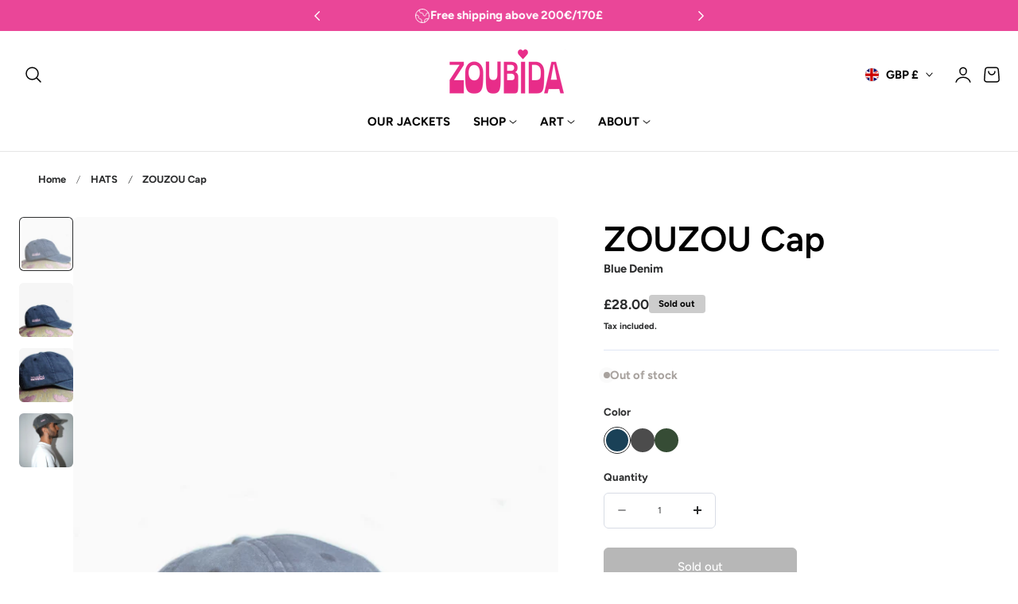

--- FILE ---
content_type: text/css
request_url: https://zoubidazoubida.com/cdn/shop/t/6/assets/theme.css?v=70877560058655425891749810573
body_size: 20580
content:
/** Shopify CDN: Minification failed

Line 7051:0 Expected "}" to go with "{"

**/
/* base */

.page-width {
  max-width: var(--container-max-width);
  margin: 0 auto;
  padding: 0 1.5rem;
}

.isolate {
  position: relative;
  z-index: 0;
}

.background-secondary {
  background-color: rgba(var(--color-foreground)/ 0.05);
}

.shopify-challenge__container {
  margin: 7rem auto;
}

.list-unstyled {
  margin: 0;
  padding: 0;
  list-style: none;
}

.visually-hidden {
  position: absolute !important;
  overflow: hidden;
  width: 1px;
  height: 1px;
  margin: -1px;
  padding: 0;
  border: 0;
  clip: rect(0 0 0 0);
  word-wrap: normal !important;
}

.visually-hidden--inline {
  margin: 0;
  height: 1em;
}

.skip-to-content-link:focus {
  z-index: 9999;
  position: inherit;
  overflow: auto;
  width: auto;
  height: auto;
  clip: auto;
}

.text-body {
  font-size: var(--text-size-base);
  line-height: calc(1 + 0.7 / var(--font-body-scale));
  font-family: var(--font-body-family);
  font-style: var(--font-body-style);
  font-weight: var(--font-body-weight);
}

h1,
h2,
h3,
h4,
.h0,
.h1,
.h2,
.h3,
.h4,.hxl, .h0 {
  line-height: calc(1 + 0.3 / max(1, var(--font-heading-scale)));
}

h5,.h5{
  line-height: calc(1 + 0.4 / max(1, var(--font-heading-scale)));
}

h6,.h6{
  line-height: calc(1 + 0.45 / max(1, var(--font-heading-scale)));
}

blockquote {
  font-style: italic;
  color: rgba(var(--color-foreground)/ 0.75);
  border-left: 0.2rem solid rgba(var(--color-foreground)/ 0.2);
  padding-left: 1rem;
}

@media screen and (min-width: 750px) {
  blockquote {
    padding-left: 1.5rem;
  }
}

.caption {
  font-size: var(--text-size-tiny);
  line-height: calc(1 + 0.7 / var(--font-body-scale));
}

.caption-with-letter-spacing {
  font-size: var(--text-size-tiny);
  line-height: calc(1 + 0.2 / var(--font-body-scale));
  text-transform: uppercase;
  letter-spacing: 0.1rem;
}

.caption-with-letter-spacing--medium {
  font-size: 1.2rem;
  letter-spacing: 0.16rem;
}

.caption-with-letter-spacing--large {
  font-size: 1.4rem;
  letter-spacing: 0.18rem;
}

.caption-large,
.customer .field input,
.customer select,
.field__input,
.form__label,
.select__select {
  font-size: 1.4rem;
  line-height: calc(1 + 0.5 / var(--font-body-scale));
}

.form__label .form__label-value{
  color:rgb(var(--color-heading));
}

.color-foreground {
  color: rgb(var(--color-foreground));
}

table:not([class]) {
  table-layout: fixed;
  border-collapse: collapse;
  font-size: 1.4rem;
  border-style: hidden;
  box-shadow: 0 0 0 1px rgb(var(--color-border));
  /* draws the table border  */
}

table:not([class]) td,
table:not([class]) th {
  padding: 1em;
  border: 1px solid rgb(var(--color-border));
}

@media screen and (max-width: 749px) {
  .small-hide {
    display: none !important;
  }
}

@media screen and (min-width: 750px) and (max-width: 989px) {
  .medium-hide {
    display: none !important;
  }
}

@media screen and (min-width: 990px) {
  .large-up-hide {
    display: none !important;
  }
}

.uppercase {
  text-transform: uppercase;
}

.light {
  opacity: 0.7;
}

.light-08{
  opacity: 0.8;
}

/*a:empty,
ul:empty,
dl:empty,
div:empty,
section:empty,
article:empty,
p:empty,
h1:empty,
h2:empty,
h3:empty,
h4:empty,
h5:empty,
h6:empty {
  display: none;
}*/

.link{
  cursor: pointer;
  display: inline-block;
  border: none;
  box-shadow: none;
  text-decoration: underline;
  text-underline-offset: 0.5rem;
  color: rgb(var(--color-link));
  background-color: transparent;
  font-size: var(--text-size-base);
  font-family: inherit;
  text-decoration-color: rgba(var(--color-link)/ 0.3);
}

.link--text {
  color: rgb(var(--color-foreground));
}

.link--text:hover {
  color: rgba(var(--color-foreground)/ 0.75);
}

.link-with-icon {
  display: inline-flex;
  font-size: 1.4rem;
  font-weight: 600;
  letter-spacing: 0.1rem;
  text-decoration: none;
  margin-bottom: 4.5rem;
  white-space: nowrap;
}

.link-with-icon .icon {
  width: 1.5rem;
  margin-left: 1rem;
}

a:not([href]) {
  cursor: not-allowed;
}

.circle-divider::after {
  content: '\2022';
  margin: 0 1.3rem 0 1.5rem;
}

.circle-divider:last-of-type::after {
  display: none;
}

.full-unstyled-link {
  text-decoration: none;
  color: currentColor;
  display: block;
}

.placeholder {
  background-color: rgba(var(--color-foreground)/ 0.04);
  color: rgba(var(--color-foreground)/ 0.55);
  fill: rgba(var(--color-foreground)/ 0.55);
}

details > * {
  box-sizing: border-box;
}

.break {
  word-break: break-word;
}

.visibility-hidden {
  visibility: hidden;
}

@media (prefers-reduced-motion) {
  .motion-reduce {
    transition: none !important;
    animation: none !important;
  }
}

.underlined-link,
.inline-richtext a {
  text-underline-offset: 0.3rem;
  text-decoration-thickness: 0.1rem;
  transition: text-decoration-thickness ease 100ms;
}

.underlined-link{
  color: rgba(var(--color-link)/ 0.8);
}

.inline-richtext a,
.rte.inline-richtext a {
  color: currentColor;
}

.underlined-link:hover,
.inline-richtext a:hover {
  color: rgb(var(--color-link));
  text-decoration-thickness: 0.2rem;
}

.icon-arrow {
  width: 1.5rem;
}

h3 .icon-arrow,
.h3 .icon-arrow {
  width: calc(var(--font-heading-scale) * 1.5rem);
}

/* arrow animation */

.animate-arrow .icon-arrow path {
  transform: translateX(-0.25rem);
  transition: transform var(--duration-short) ease;
}

.animate-arrow:hover .icon-arrow path {
  transform: translateX(-0.05rem);
}

/* base-details-summary */

summary {
  cursor: pointer;
  list-style: none;
  position: relative;
}

summary .icon-caret {
  position: absolute;
  height: 0.6rem;
  right: 0.5rem;
  top: calc(50% - 0.2rem);
}

summary::-webkit-details-marker {
  display: none;
}

.disclosure-has-popup {
  position: relative;
}

.disclosure-has-popup[open] > summary::before {
  position: fixed;
  top: 0;
  right: 0;
  bottom: 0;
  left: 0;
  z-index: 2;
  display: block;
  cursor: default;
  content: ' ';
  background: transparent;
}

.disclosure-has-popup > summary::before {
  display: none;
}

.disclosure-has-popup[open] > summary + * {
  z-index: 100;
}

@media screen and (min-width: 750px) {
  .disclosure-has-popup[open] > summary + * {
    z-index: 4;
  }

  .facets .disclosure-has-popup[open] > summary + * {
    z-index: 2;
  }
}

/* base-focus */

*:focus {
  outline: 0;
  box-shadow: none;
}

*:focus-visible {
  outline: 2px solid rgba(var(--color-foreground)/ 0.5);
  outline-offset: 0.3rem;
}

/* Fallback - for browsers that don't support :focus-visible, a fallback is set for :focus */

.focused {
  outline: 2px solid rgba(var(--color-foreground), 0.5);
  outline-offset: 0.3rem;
}

/*
  Focus ring - inset
*/

.focus-inset:focus-visible {
  outline: 2px solid rgba(var(--color-foreground)/ 0.5);
  outline-offset: -0.2rem;
  box-shadow: 0 0 0.2rem 0 rgba(var(--color-foreground)/ 0.3);
}

.focused.focus-inset {
  outline: 2px solid rgba(var(--color-foreground)/ 0.5);
  outline-offset: -0.2rem;
  box-shadow: 0 0 0.2rem 0 rgba(var(--color-foreground)/ 0.3);
}

input:is([type=checkbox], [type=radio]):focus-visible + label {
  outline: 2px solid rgba(var(--color-foreground)/ 0.5);
  outline-offset: 0.3rem;
  box-shadow: 0 0 0.2rem 0 rgba(var(--color-foreground)/ 0.3);
}

/*
  Focus ring - none
*/

/* Dangerous for a11y - Use with care */

.focus-none {
  box-shadow: none !important;
  outline: 0 !important;
}

.focus-offset:focus-visible {
  outline: 0.2rem solid rgba(var(--color-foreground)/ 0.5);
  outline-offset: 1rem;
}

.focus-offset.focused {
  outline: 0.2rem solid rgba(var(--color-foreground)/ 0.5);
  outline-offset: 1rem;
}

/* component-title */

.title,
.title-wrapper-with-link {
  margin: 3rem 0 2rem;
}

.title-wrapper-with-link .title {
  margin: 0;
}

.title .link {
  font-size: inherit;
}

.title-wrapper {
  margin-bottom: 3rem;
}

.title-wrapper-with-link {
  display: flex;
  justify-content: space-between;
  align-items: flex-end;
  gap: 1rem;
  margin-bottom: 3rem;
  flex-wrap: wrap;
}

.title--primary {
  margin: 4rem 0;
}

@media screen and (min-width: 990px) {
  .title,
  .title-wrapper-with-link {
    margin: 5rem 0 3rem;
  }

  .title--primary {
    margin: 2rem 0;
  }

  .title-wrapper-with-link {
    align-items: center;
  }

  .title-wrapper-with-link .title {
    margin-bottom: 0;
  }
}

.title-wrapper-with-link .link-with-icon {
  margin: 0;
  flex-shrink: 0;
  display: flex;
  align-items: center;
}

.title-wrapper-with-link .link-with-icon svg {
  width: 1.5rem;
}

.title-wrapper-with-link a {
  margin-top: 0;
  flex-shrink: 0;
}

/* component-media */

.media {
  display: block;
  background-color: rgba(var(--color-foreground)/ 0.1);
  position: relative;
  overflow: hidden;
}

.media--transparent {
  background-color: transparent;
}

.media > *:not(.zoom):not(.deferred-media__poster-button),
.media model-viewer {
  display: block;
  max-width: 100%;
  position: absolute;
  top: 0;
  left: 0;
  height: 100%;
  width: 100%;
}

.media > img {
  -o-object-fit: cover;
     object-fit: cover;
  -o-object-position: center center;
     object-position: center center;
  transition: opacity 0.4s cubic-bezier(0.25, 0.46, 0.45, 0.94);
}

deferred-media {
  display: block;
}

/* component-button */

/* Button - default */

.shopify-challenge__button,
button.shopify-payment-button__button--unbranded {
  min-width: 12rem;
  height:var(--height-btn);
}

.shopify-payment-button__button--branded {
  z-index: auto;
}

.button--tertiary {
  font-size: 1.2rem;
  padding: 1rem 1.5rem;
  min-width: 9.5rem;
  min-height: 3.8rem
}

.button--small {
  padding: 1.2rem 2.6rem;
}

/* Button - other */

.button:disabled,
.button[aria-disabled='true'],
.button.disabled,
.customer button:disabled,
.customer button[aria-disabled='true'],
.customer button.disabled,
.quantity__button.disabled {
  cursor: not-allowed;
  opacity: 0.5;
}

.button--full-width {
  display: flex;
  width: 100%;
}

.button.loading {
  color: transparent;
  position: relative;
}

@media screen and (forced-colors: active) {
  .button.loading {
    color: rgb(var(--color-foreground));
  }
}

.button.loading > .loading__spinner {
  top: 50%;
  left: 50%;
  transform: translate(-50%, -50%);
  position: absolute;
  height: 100%;
  display: flex;
  align-items: center;
}

.button.loading > .loading__spinner .spinner {
  width: -moz-fit-content;
  width: fit-content;
}

.button.loading > .loading__spinner .path {
  stroke: rgb(var(--color-button-text));
}

/* component-form */

.field__input,
.select__select,
.customer .field input,
.customer select {
  -webkit-appearance: none;
  -moz-appearance: none;
       appearance: none;
  background-color: rgb(var(--color-background));
  color: rgb(var(--color-foreground));
  font-family: var(--font-body-family);
  font-style: var(--font-body-style);
  font-weight: var(--font-body-weight);
  font-size: var(--text-size-base);
  width: 100%;
  box-sizing: border-box;
  transition: box-shadow var(--duration-short) ease;
  border-radius: var(--inputs-radius);
  height: var(--height-btn);
  min-height: calc(var(--inputs-border-width) * 2);
  min-width: calc(7rem + (var(--inputs-border-width) * 2));
  position: relative;
  border: var(--inputs-thickness) solid rgb(var(--color-input-border));
}

@media (max-width: 768px) {
  select, textarea, input, .field input, .field__input {
    font-size: 16px;
  }
}

.select__select {
  font-family: var(--font-body-family);
  font-style: var(--font-body-style);
  font-weight: var(--font-body-weight);
  color: rgba(var(--color-foreground)/ 0.8);
}

.field__input:focus-visible,
.select__select:focus-visible,
.customer .field input:focus-visible,
.customer select:focus-visible,
.localization-form__select:focus-visible.localization-form__select:after {
  border-color: rgba(var(--color-foreground)/ 0.8);
  outline: 0;
  border-radius: var(--inputs-radius);
}

.field__input:focus,
.select__select:focus,
.customer .field input:focus,
.customer select:focus{
  border-color: rgba(var(--color-foreground)/ 0.8);
  outline: 0;
  border-radius: var(--inputs-radius);
}

.localization-form__select:focus {
  outline: 0;
  box-shadow: none;
}

.text-area,
.select {
  display: flex;
  position: relative;
  width: 100%;
}

/* Select */

.select .icon-caret,
.customer select + svg {
  height: 0.7rem;
  pointer-events: none;
  position: absolute;
  top: calc(50% - 0.2rem);
  right:1.5rem;
}

.select__select,
.customer select {
  cursor: pointer;
  line-height: calc(1 + 0.6 / var(--font-body-scale));
  padding: 0 calc(var(--inputs-border-width) + 3rem) 0 2rem;
  margin: var(--inputs-border-width);
  min-height: calc(var(--inputs-border-width) * 2);
}

/* Field */

.field {
  position: relative;
  width: 100%;
  display: flex;
  transition: box-shadow var(--duration-short) ease;
  flex-wrap: wrap;
}

.customer .field {
  display: flex;
}

.field--with-error {
  flex-wrap: wrap;
}

.field__input,
.customer .field input {
  flex-grow: 1;
  text-align: left;
  padding: 1.5rem;
  margin: var(--inputs-border-width);
  transition: box-shadow var(--duration-short) ease;
  border-radius: var(--inputs-radius);
}

.field__label,
.customer .field label {
  color: rgba(var(--color-heading) / 0.8);
  font-size: 1.2rem;
  order: -1;
  margin-bottom: 0.5rem;
  width: 100%;
  text-align: left;
  text-transform: uppercase;
  letter-spacing: 0.1rem;
}

.field__input::-webkit-search-cancel-button,
.customer .field input::-webkit-search-cancel-button {
  display: none;
}

.field__input::-moz-placeholder, .customer .field input::-moz-placeholder {
  opacity: 1;
  color:rgb(var(--color-foreground)/ 0.35);
}

.field__input::placeholder,
.customer .field input::placeholder {
  opacity: 1;
  color:rgb(var(--color-foreground)/ 0.35);
}

.field__button {
  align-items: center;
  background-color: transparent;
  border: 0;
  color: currentColor;
  cursor: pointer;
  display: flex;
  height: 5rem;
  justify-content: center;
  overflow: hidden;
  padding: 0;
  position: absolute;
  right: 0;
  top: 0;
  width: 5rem;
}

.field__button > svg {
  height: 2rem;
  width: 2rem;
}

.field__input:-webkit-autofill ~ .field__button,
.field__input:-webkit-autofill ~ .field__label,
.customer .field input:-webkit-autofill ~ label {
  color: rgb(0, 0, 0);
}

/* Text area */

.text-area {
  font-family: var(--font-body-family);
  font-style: var(--font-body-style);
  font-weight: var(--font-body-weight);
  min-height: 10rem;
  resize: none;
}

input[type='checkbox'] {
  display: inline-block;
  width: auto;
  margin-right: 0.5rem;
}

/* Form global */

.form__label {
  display: block;
  margin-bottom: 1rem;
}

.form__message {
  align-items: center;
  display: flex;
  font-size: 1.4rem;
  line-height: 1;
  margin-top: 1rem;
  margin-bottom: 1rem;
}

.errors ul{
  list-style: disc;
}

.form__message--large {
  font-size: 1.6rem;
}

.customer .field .form__message {
  font-size: 1.4rem;
  text-align: left;
}

.form__message .icon,
.customer .form__message svg {
  flex-shrink: 0;
  height: 1.3rem;
  margin-right: 0.5rem;
  width: 1.3rem;
}

.form__message--large .icon,
.customer .form__message svg {
  height: 1.5rem;
  width: 1.5rem;
  margin-right: 1rem;
}

.customer .field .form__message svg {
  align-self: start;
}

.form-status {
  margin: 0;
  font-size: 1.6rem;
}

.form-status-list {
  padding: 0;
  margin: 2rem 0 4rem;
}

.form-status-list li {
  list-style-position: inside;
}

.form-status-list .link::first-letter {
  text-transform: capitalize;
}

/* component-quantity */

.quantity {
  color: rgba(var(--color-foreground));
  position: relative;
  width: calc(14rem / var(--font-body-scale) + 2px);
  display: flex;
  border-radius: var(--inputs-radius);
  min-height: calc(2px + 4.5rem);
  border:1px solid rgb(var(--color-input-border));
}

.quantity__input {
  color: currentColor;
  font-family: var(--font-body-family);
  font-style: var(--font-body-style);
  font-weight: var(--font-body-weight);
  font-size:1.2rem;
  font-weight: 500;
  opacity: 0.85;
  text-align: center;
  background-color: transparent;
  border: 0;
  padding: 0 0.5rem;
  width: 100%;
  flex-grow: 1;
  -webkit-appearance: none;
  -moz-appearance: none;
       appearance: none;
  line-height: 1;
}

.quantity__button {
  width: calc(4.5rem / var(--font-body-scale));
  flex-shrink: 0;
  font-size: 1.8rem;
  border: 0;
  background-color: transparent;
  cursor: pointer;
  display: flex;
  align-items: center;
  justify-content: center;
  color: rgb(var(--color-foreground));
  padding: 0;
}

.quantity__button svg {
  width: 16px;
  pointer-events: none;
  stroke-width: 3px;
}

.quantity__button:focus-visible,
.quantity__input:focus-visible {
  background-color: rgb(var(--color-background));
  z-index: 2;
}

.quantity__button:focus,
.quantity__input:focus {
  background-color: rgb(var(--color-background));
  z-index: 2;
}

.quantity__button:not(:focus-visible):not(.focused),
.quantity__input:not(:focus-visible):not(.focused) {
  box-shadow: inherit;
  background-color: inherit;
}

.quantity__input:-webkit-autofill,
.quantity__input:-webkit-autofill:hover,
.quantity__input:-webkit-autofill:active {
  box-shadow: 0 0 0 10rem rgb(var(--color-background)) inset !important;
  -webkit-box-shadow: 0 0 0 10rem rgb(var(--color-background)) inset !important;
}

.quantity__input::-webkit-outer-spin-button,
.quantity__input::-webkit-inner-spin-button {
  -webkit-appearance: none;
  margin: 0;
}

.quantity__input[type='number'] {
  -moz-appearance: textfield;
}

.quantity__rules {
  margin-top: 0.5rem;
  position: relative;
  font-size: 1.2rem;
}

.quantity__rules .caption {
  display: inline-block;
  margin-top: 0;
  margin-bottom: 0;
}

.quantity__rules .divider + .divider::before {
  content: '\2022';
  margin: 0 0.5rem;
}

.quantity__rules-cart {
  position: relative;
}

product-info .loading__spinner:not(.hidden) ~ *,
.quantity__rules-cart .loading__spinner:not(.hidden) ~ * {
  visibility: hidden;
}

/* component-modal */

.modal__toggle {
  list-style-type: none;
}

.modal__toggle-close {
  display: none;
}

.modal__toggle-open {
  display: flex;
}

.modal__close-button.link {
  display: flex;
  justify-content: center;
  align-items: center;
  padding: 0rem;
  height: 4.4rem;
  width: 4.4rem;
  background-color: transparent;
}

.modal__close-button .icon {
  width: 1.7rem;
  height: 1.7rem;
}

.modal__content {
  position: absolute;
  top: 0;
  left: 0;
  right: 0;
  bottom: 0;
  background: rgb(var(--color-background));
  z-index: 4;
  display: flex;
  justify-content: center;
  align-items: center;
}

.media-modal {
  cursor: zoom-out;
}

.media-modal .deferred-media {
  cursor: initial;
}

/* component-cart-count-bubble */

.cart-count-bubble:empty {
  display: none;
}

.cart-count-bubble {
  position: absolute;
  background-color: rgb(var(--btn-solid-bg));
  color: rgb(var(--btn-solid-text));
  height: 1.8rem;
  width: 1.8rem;
  border-radius: 100%;
  display: flex;
  justify-content: center;
  align-items: center;
  font-size: 0.9rem;
  top:4px;
  left: 2.2rem;
  line-height: calc(1 + 0.1 / var(--font-body-scale));
}

.localization-wrapper {
  grid-area: language-currency;
  align-self: center;
  display: flex;
  justify-content: flex-end;
}

.localization-wrapper .localization-selector + .disclosure__list-wrapper {
  animation: animateMenuOpen var(--duration-default) ease;
}

/* section-header */

.section-header.shopify-section-group-header-group {
  z-index: 3;
}

.shopify-section-header-sticky {
  position: sticky;
  top: 0;
}

.shopify-section-header-hidden {
  top: calc(-1 * var(--header-height));
}

.shopify-section-header-hidden.menu-open {
  top: 0;
}

.section-header.animate {
  transition: top 0.15s ease-out;
}

.shopify-section-group-header-group {
  z-index: 4;
}

.section-header ~ .shopify-section-group-header-group {
  z-index: initial;
}

/* Main Header Layout */

.header-wrapper {
  display: block;
  position: relative;
  background-color: rgb(var(--color-header-background));
}

.header-wrapper--border-bottom {
  border-bottom: 0.1rem solid rgba(var(--color-header-text) / 0.1);
}

.header .header__in{
  display: grid;
  grid-template-areas: 'left-icons logo icons';
  grid-template-columns: 1fr 2fr 1fr;
  align-items: center;
}

@media screen and (min-width: 750px) {
  .header .header__in{
    grid-template-columns: 1fr auto 1fr;
  }
}

@media screen and (max-width: 749px) {
  .header--has-app {
    grid-template-columns: auto 1fr auto;
  }
}

.drawer-menu .header__inline-menu{
  display: none !important;
}

@media screen and (min-width: 1070px) {
  .header .header__in{
    grid-template-columns: 1fr auto 1fr;
  }

  .header--top-left .header__in,
  .header--middle-left:not(.header--has-menu) .header__in,.header--middle-center:not(.header--has-menu) .header__in, .header--middle-center-drawer:not(.header--has-menu) .header__in  {
    grid-template-areas:
      'logo icons'
      'navigation navigation';
    grid-template-columns: 1fr auto;
  }

  .header--top-left .header__in .header__logo, .header--middle-left-center .header__in .header__logo{
    justify-self: start;
  }

  .header--middle-left-center .header__inline-menu{
    justify-self: center;
    margin-left: 0;
  }

  .header--top-left.drawer-menu .header__in,
  .header--middle-left.drawer-menu .header__in,  .header--middle-left-center.drawer-menu .header__in{
    grid-template-areas: 'navigation logo icons';
    grid-template-columns: auto 1fr auto;
    -moz-column-gap: 1rem;
         column-gap: 1rem;
  }

  .header--middle-left .header__in{
    grid-template-areas: 'logo navigation icons';
    grid-template-columns: auto auto 1fr;
    -moz-column-gap: 2rem;
         column-gap: 2rem;
  }

  .header--middle-left-center .header__in{
    grid-template-areas: 'logo navigation icons';
    grid-template-columns: 1fr auto 1fr;
    -moz-column-gap: 2rem;
         column-gap: 2rem;
  }

  .header--middle-center:not(.drawer-menu) .header__in,.header--middle-center-drawer .header__in{
    grid-template-areas: 'navigation logo icons';
    grid-template-columns: 1fr auto 1fr;
    -moz-column-gap: 2rem;
         column-gap: 2rem;
  }

  .header--middle-center a.header__heading-link {
    text-align: center;
  }

  .header--top-center .header__in{
    grid-template-areas:
      'left-icons logo icons'
      'navigation navigation navigation';
  }
  .header--top-center .header__in .header__logo, .header--top-center .header__in .header__icons, .header--top-center .header__in .header__search{
    position: relative;
    z-index: 1;
  }

  .header--top-center.drawer-menu .header__in{
    grid-template-areas: 'left-icons logo icons';
    grid-template-columns: 1fr auto 1fr;
  }

  .header:not(.header--middle-left, .header--middle-center, .header--middle-left-center) .header__inline-menu {
    padding-top: 1.05rem;
  }
}

.header *[tabindex='-1']:focus {
  outline: none;
}

.header__heading {
  margin: 0;
  line-height: 0;
}

.header > .header__heading-link {
  line-height: 0;
}

.header__heading,
.header__heading-link,.header__logo {
  grid-area: logo;
  justify-self: center;
}

.header__heading-link {
  display:inline-flex;
  margin: 0.75rem;
  text-decoration: none;
  word-break: break-word;
}

.header__heading-link:hover .h2 {
  color: rgb(var(--color-foreground));
}

.header__heading-link .h2 {
  line-height: 1;
  color: rgba(var(--color-foreground)/ 0.75);
}

.header__heading-logo {
  height: auto;
  max-width: 100%;
}

.header__heading-logo-wrapper {
  width: 100%;
  display: inline-block;
  transition: width 0.3s cubic-bezier(0.52, 0, 0.61, 0.99);
}

@media screen and (max-width: 1069px) {
  .header__heading,
  .header__heading-link {
    text-align: center;
  }

  .header--mobile-left .header__logo,
  .header--mobile-left .header__heading-link {
    text-align: left;
    justify-self: start;
  }

  .header--mobile-left .header__in{
    grid-template-columns: auto 2fr 1fr;
  }
}

@media screen and (min-width: 1070px) {
  .header--middle-left .header__heading-link,
  .header--top-left .header__heading-link {
    margin-left: -0.75rem;
  }

  .header__heading,
  .header__heading-link {
    justify-self: start;
  }

  .header--middle-center .header__heading-link,
  .header--middle-center .header__heading {
    justify-self: center;
    text-align: center;
  }

  .header--top-center .header__heading-link,
  .header--top-center .header__heading {
    justify-self: center;
    text-align: center;
  }
}

/* Header icons */

.header__icons {
  display: flex;
  grid-area: icons;
  justify-self: end;
  -moz-column-gap: 0.5rem;
       column-gap: 0.5rem;
}

.header__icons .shopify-app-block {
  max-width: 4.4rem;
  max-height: 4.4rem;
  overflow: hidden;
}

.header__icon:not(.header__icon--summary),
.header__icon span {
  display: flex;
  align-items: center;
  justify-content: center;
}

.header__icon {
  color: rgb(var(--color-foreground));
}

.header__icon span {
  height: 100%;
}

.header__icon::after {
  content: none;
}

.header__icon .icon {
  height: 2.5rem;
  width: 2.5rem;
  fill: none;
  vertical-align: middle;
  color:rgb(var(--color-header-text));
}

.header__icon,
.header__icon--cart{
  height: 3.8rem;
  width: 3.8rem;
  padding: 0;
}

@media screen and (min-width: 1025px) {
  .header__icon,
    .header__icon--cart{
    max-width: 4.4rem;
    max-height: 4.4rem;
  }
}

.header__icon--cart {
  position: relative;
  margin-right: -1rem;
}

.header__icon--menu[aria-expanded='true']::before {
  content: '';
  top: 100%;
  left: 0;
  height: calc(var(--viewport-height, 100vh) - (var(--header-bottom-position, 100%)));
  width: 100%;
  display: block;
  position: absolute;
  background: rgba(var(--color-foreground)/ 0.5);
}

.header__icon--account shop-user-avatar {
  --shop-avatar-size: 2.8rem;
}

/* Search */

menu-drawer + .header__search {
  display: none;
}

.header__in > .header__search {
  grid-area: left-icons;
  justify-self: start;
}

.header--top-center.drawer-menu > .header__search {
  margin-left: 3.2rem;
}

.header--top-center header-drawer {
  grid-area: left-icons;
}

.header:not(.header--has-menu) * > .header__search {
  display: none;
}

.header__search {
  display: inline-flex;
  line-height: 0;
}

.header--top-center .header__in > .header__search {
  display: none;
}

.header--top-center * > .header__search {
  display: inline-flex;
}

@media screen and (min-width: 1070px) {
  .header:not(.header--top-center) .header__in * > .header__search,
  .header--top-center .header__in  > .header__search {
    display: inline-flex;
  }

  .header:not(.header--top-center) .header__in  > .header__search,
  .header--top-center .header__in * > .header__search {
    display: none;
  }
}

/* Header menu drawer */

.header__icon--menu .icon {
  display: block;
  opacity: 1;
  transform: scale(1);
  transition: transform 150ms ease, opacity 150ms ease;
  position: absolute;
}

details:not([open]) > .header__icon--menu .icon-close,
details[open] > .header__icon--menu .icon-hamburger {
  visibility: hidden;
  opacity: 0;
}

.js details[open]:not(.menu-opening) > .header__icon--menu .icon-close {
  visibility: hidden;
}

.js details[open]:not(.menu-opening) > .header__icon--menu .icon-hamburger {
  visibility: visible;
  opacity: 1;
}

.js details > .header__submenu {
  opacity: 0;
  transform: translateY(-1rem);
}

details[open] > .header__submenu {
  animation: animateMenuOpen var(--duration-default) ease;
  animation-fill-mode: forwards;
  z-index: 1;
}

@media (prefers-reduced-motion) {
  details[open] > .header__submenu {
    opacity: 1;
    transform: translateY(0);
  }
}

/* Header menu */

.header__inline-menu {
  margin-left: -1.2rem;
  grid-area: navigation;
  display: none;
}

.header--top-center .header__inline-menu,
.header--top-center .header__heading-link {
  margin-left: 0;
}

@media screen and (min-width: 1070px) {
  .header__inline-menu {
    display: block;
  }

  .header--top-center .header__inline-menu {
    justify-self: center;
  }

  .header--top-center .header__inline-menu > .list-menu--inline {
    justify-content: center;
  }
}

.header__menu {
  padding: 0 1rem;
}

.header__menu-item {
  padding: 1.2rem 1.5rem;
  text-decoration: none;
  color: rgb(var(--color-header-text));
  transition: color var(--duration-short) ease ;
  font-family: var(--navigation_font_family);
  text-transform: var(--navigation_transform);
  font-size: var(--navigation_font_size);
  letter-spacing: var(--navigation_letter_spacing);
  font-weight: var(--navigation_weight);
}

.header__icons--nav .header__menu-item{
  padding: 0;
}

.header__menu-item > span.list-menu__item-text{
  position: relative;
}

.header__menu-item > span.list-menu__item-text::before{
  content: "";
  position: absolute;
  bottom: -5px;
  height: 2px;
  left: 0;
  width: 0;
  background-color: currentColor;
  transition: width var(--duration-medium) ease;
}

.list-menu__items:hover .header__menu-item > span.list-menu__item-text::before{
  width: 100%;
}

.header__menu-item .badge{
  position: absolute;
  right: -8px;
  top:-8px;
  padding:0.4rem 0.8rem 0.4rem 0.8rem;
  text-transform: none;
}

.header__menu-item .badge-menu{
  background-color: var(--label-bg);
  color: var(--label-color);
}

.header__menu-item:hover {
  color: rgb(var(--color-header-link-hover));
}

.header__active-menu-item {
  color: rgb(var(--color-header-link-hover));
}

.header__submenu {
  transition: opacity var(--duration-default) ease, transform var(--duration-default) ease;
}

.global-settings-popup,
.header__submenu.global-settings-popup {
  border:1px solid rgba(var(--color-foreground)/ 0.1);
  box-shadow: 0px 2px 8px rgba(var(--color-shadow) / 0.05);
  z-index: 1;
}

.header__submenu.list-menu {
  padding: 1rem 0;
}

.header__submenu .header__submenu {
  background-color:rgb(var(--color-header-background));
  padding: 1rem 0;
  width: 24rem;
}

.header__submenu .header__menu-item:after {
  right: 2rem;
}

.header__submenu .header__menu-item {
  justify-content: space-between;
  padding: 0.8rem 2rem;
}

.header__menu-item .icon-caret {
  right: 0.8rem;
}

.header__submenu .icon-caret {
  flex-shrink: 0;
  margin-left: 1rem;
  position: static;
}

header-menu > details,
details-disclosure > details {
  position: relative;
}

@keyframes animateMenuOpen {
  0% {
    opacity: 0;
  }

  100% {
    opacity: 1;
  }
}

.overflow-hidden-mobile,
.overflow-hidden-tablet,
.overflow-hidden-desktop {
  overflow: hidden;
}
body.overflow-hidden-tablet .product-add-to-cart-sticky.show{
  opacity: 0;
  visibility: hidden;
  transform: translateY(10%);
}

@media screen and (min-width: 750px) {
  .overflow-hidden-mobile {
    overflow: auto;
  }
}

@media screen and (min-width: 990px) {
  .overflow-hidden-tablet {
    overflow: auto;
  }
}

.badge {
  border-radius: var(--badge-corner-radius);
  display: inline-block;
  font-size: 1.2rem;
  letter-spacing:0;
  line-height: 1;
  padding: 0.6rem 1.3rem 0.6rem 1.3rem;
  text-align: center;
  word-break: break-word;
}

.price__badge-sold-out{
  background-color: rgb(var(--color-sold-out-background));
  color: rgb(var(--color-sold-out));
}

.gradient {
  background: rgb(var(--color-background));
  background-attachment: fixed;
}

@media screen and (forced-colors: active) {
  .icon {
    color: CanvasText;
    fill: CanvasText !important;
  }

  .icon-close-small path {
    stroke: CanvasText;
  }
}

.ratio {
  display: flex;
  position: relative;
  align-items: stretch;
}

.ratio::before {
  content: '';
  width: 0;
  height: 0;
  padding-bottom: var(--ratio-percent);
}

.global-media-settings {
  position: relative;
  border-radius: var(--media-radius);
  overflow: visible !important;
  background-color: rgb(var(--color-background));
}

.rte:after {
  clear: both;
  content: '';
  display: block;
}

.rte > *:first-child {
  margin-top: 0;
}

.rte > *:last-child {
  margin-bottom: 0;
}

.rte table {
  table-layout: fixed;
}

@media screen and (min-width: 750px) {
  .rte table td {
    padding-left: 1.2rem;
    padding-right: 1.2rem;
  }
}

.rte ul,
.rte ol {
  list-style-position: inside;
  padding-left: 2rem;
  margin-bottom: 1em;
}

.rte li {
  list-style: inherit;
}

.rte li:last-child {
  margin-bottom: 0;
}

.rte ul li {
  list-style: disc outside;
}

.rte ol li {
  list-style: decimal outside;
}

.rte a {
  color: rgba(var(--color-foreground)/ 0.8 );
  text-underline-offset: 0.45rem;
  text-decoration-thickness: 0.1rem;
  text-decoration: underline;
  text-decoration-color: rgba(var(--color-foreground)/ 0.3 );
}

.rte a:hover {
  color: rgb(var(--color-foreground));
  text-decoration-color: rgb(var(--color-foreground));
}

.rte blockquote {
  display: block;
}

.rte blockquote > * {
  margin: -0.5rem 0 -0.5rem 0;
}

.rte iframe {
  max-width: 100%;
}

.rte p{
  margin-bottom: 1.25rem;
}

/* Zoom in image on scroll */

.animate--zoom-in {
  --zoom-in-ratio: 1;
}

.animate--zoom-in > img,
.animate--zoom-in > svg {
  transition: scale var(--duration-short) linear;
  scale: var(--zoom-in-ratio);
}

/* Animations */

@media (prefers-reduced-motion: no-preference) {
  .animate--ambient > img,
  .animate--ambient > svg {
    animation: animateAmbient 30s linear infinite;
  }

  @keyframes animateAmbient {
    0% {
      transform: rotate(0deg) translateX(1em) rotate(0deg) scale(1.2);
    }

    100% {
      transform: rotate(360deg) translateX(1em) rotate(-360deg) scale(1.2);
    }
  }

  .scroll-trigger.animate--fade-in,
  .scroll-trigger.animate--slide-in {
    opacity: 0.01;
  }

  .scroll-trigger.animate--slide-in {
    transform: translateY(2rem);
  }
  .type-anim-fade .scroll-trigger.animate--slide-in{
    transform: none;
  }

  .scroll-trigger:not(.scroll-trigger--offscreen).animate--fade-in {
    opacity: 1;
    animation: var(--animation-fade-in);
  }

  .scroll-trigger:not(.scroll-trigger--offscreen).animate--slide-in {
    animation: var(--animation-slide-in);
    animation-delay: calc(var(--animation-order) * 75ms);
  }

  .scroll-trigger.scroll-trigger--design-mode.animate--fade-in,
  .scroll-trigger.scroll-trigger--design-mode.animate--slide-in,
  .scroll-trigger.scroll-trigger--design-mode .slider,
  .scroll-trigger:not(.scroll-trigger--offscreen).scroll-trigger--cancel {
    opacity: 1;
    animation: none;
    transition: none;
  }

  .scroll-trigger.scroll-trigger--design-mode.animate--slide-in {
    transform: translateY(0);
  }

  @keyframes slideIn {
    from {
      transform: translateY(2rem);
      opacity: 0.01;
    }

    to {
      transform: translateY(0);
      opacity: 1;
    }
  }

  @keyframes fadeIn {
    from {
      opacity: 0.01;
    }

    to {
      opacity: 1;
    }
  }
}

.\!translate-y-0, .rotate-90, .transform {
  --tw-translate-x: 0;
  --tw-translate-y: 0;
  --tw-rotate: 0;
  --tw-skew-x: 0;
  --tw-skew-y: 0;
  --tw-scale-x: 1;
  --tw-scale-y: 1;
}

.ring {
  --tw-ring-inset:  ;
  --tw-ring-offset-width: 0px;
  --tw-ring-offset-color: #fff;
  --tw-ring-color: rgb(59 130 246 / 0.5);
  --tw-ring-offset-shadow: 0 0 #0000;
  --tw-ring-shadow: 0 0 #0000;
  --tw-shadow: 0 0 #0000;
  --tw-shadow-colored: 0 0 #0000;
}

.blur, .filter {
  --tw-blur:  ;
  --tw-brightness:  ;
  --tw-contrast:  ;
  --tw-grayscale:  ;
  --tw-hue-rotate:  ;
  --tw-invert:  ;
  --tw-saturate:  ;
  --tw-sepia:  ;
  --tw-drop-shadow:  ;
}

.backdrop-filter {
  --tw-backdrop-blur:  ;
  --tw-backdrop-brightness:  ;
  --tw-backdrop-contrast:  ;
  --tw-backdrop-grayscale:  ;
  --tw-backdrop-hue-rotate:  ;
  --tw-backdrop-invert:  ;
  --tw-backdrop-opacity:  ;
  --tw-backdrop-saturate:  ;
  --tw-backdrop-sepia:  ;
}

/* ! tailwindcss v3.4.17 | MIT License | https://tailwindcss.com */

/*
1. Prevent padding and border from affecting element width. (https://github.com/mozdevs/cssremedy/issues/4)
2. Allow adding a border to an element by just adding a border-width. (https://github.com/tailwindcss/tailwindcss/pull/116)
*/

*,
::before,
::after {
  box-sizing: border-box;
  /* 1 */
  border-width: 0;
  /* 2 */
  border-style: solid;
  /* 2 */
  border-color: #e5e7eb;
  /* 2 */
}

::before,
::after {
  --tw-content: '';
}

/*
1. Use a consistent sensible line-height in all browsers.
2. Prevent adjustments of font size after orientation changes in iOS.
3. Use a more readable tab size.
4. Use the user's configured `sans` font-family by default.
5. Use the user's configured `sans` font-feature-settings by default.
6. Use the user's configured `sans` font-variation-settings by default.
7. Disable tap highlights on iOS
*/

html,
:host {
  line-height: 1.5;
  /* 1 */
  -webkit-text-size-adjust: 100%;
  /* 2 */
  -moz-tab-size: 4;
  /* 3 */
  -o-tab-size: 4;
     tab-size: 4;
  /* 3 */
  font-family: ui-sans-serif, system-ui, sans-serif, "Apple Color Emoji", "Segoe UI Emoji", "Segoe UI Symbol", "Noto Color Emoji";
  /* 4 */
  font-feature-settings: normal;
  /* 5 */
  font-variation-settings: normal;
  /* 6 */
  -webkit-tap-highlight-color: transparent;
  /* 7 */
}

/*
1. Remove the margin in all browsers.
2. Inherit line-height from `html` so users can set them as a class directly on the `html` element.
*/

body {
  margin: 0;
  /* 1 */
  line-height: inherit;
  /* 2 */
}

/*
1. Add the correct height in Firefox.
2. Correct the inheritance of border color in Firefox. (https://bugzilla.mozilla.org/show_bug.cgi?id=190655)
3. Ensure horizontal rules are visible by default.
*/

hr {
  height: 0;
  /* 1 */
  color: inherit;
  /* 2 */
  border-top-width: 1px;
  /* 3 */
}

/*
Add the correct text decoration in Chrome, Edge, and Safari.
*/

abbr:where([title]) {
  -webkit-text-decoration: underline dotted;
          text-decoration: underline dotted;
}

/*
Remove the default font size and weight for headings.
*/

h1,
h2,
h3,
h4,
h5,
h6 {
  font-size: inherit;
  font-weight: inherit;
}

/*
Reset links to optimize for opt-in styling instead of opt-out.
*/

a {
  color: inherit;
  text-decoration: inherit;
}

/*
Add the correct font weight in Edge and Safari.
*/

b,
strong {
  font-weight: bolder;
}

/*
1. Use the user's configured `mono` font-family by default.
2. Use the user's configured `mono` font-feature-settings by default.
3. Use the user's configured `mono` font-variation-settings by default.
4. Correct the odd `em` font sizing in all browsers.
*/

code,
kbd,
samp,
pre {
  font-family: ui-monospace, SFMono-Regular, Menlo, Monaco, Consolas, "Liberation Mono", "Courier New", monospace;
  /* 1 */
  font-feature-settings: normal;
  /* 2 */
  font-variation-settings: normal;
  /* 3 */
  font-size: 1em;
  /* 4 */
}

/*
Add the correct font size in all browsers.
*/

small {
  font-size: 80%;
}

/*
Prevent `sub` and `sup` elements from affecting the line height in all browsers.
*/

sub,
sup {
  font-size: 75%;
  line-height: 0;
  position: relative;
  vertical-align: baseline;
}

sub {
  bottom: -0.25em;
}

sup {
  top: -0.5em;
}

/*
1. Remove text indentation from table contents in Chrome and Safari. (https://bugs.chromium.org/p/chromium/issues/detail?id=999088, https://bugs.webkit.org/show_bug.cgi?id=201297)
2. Correct table border color inheritance in all Chrome and Safari. (https://bugs.chromium.org/p/chromium/issues/detail?id=935729, https://bugs.webkit.org/show_bug.cgi?id=195016)
3. Remove gaps between table borders by default.
*/

table {
  text-indent: 0;
  /* 1 */
  border-color: inherit;
  /* 2 */
  border-collapse: collapse;
  /* 3 */
}

/*
1. Change the font styles in all browsers.
2. Remove the margin in Firefox and Safari.
3. Remove default padding in all browsers.
*/

button,
input,
optgroup,
select,
textarea {
  font-family: inherit;
  /* 1 */
  font-feature-settings: inherit;
  /* 1 */
  font-variation-settings: inherit;
  /* 1 */
  font-size: 100%;
  /* 1 */
  font-weight: inherit;
  /* 1 */
  line-height: inherit;
  /* 1 */
  letter-spacing: inherit;
  /* 1 */
  color: inherit;
  /* 1 */
  margin: 0;
  /* 2 */
  padding: 0;
  /* 3 */
}

/*
Remove the inheritance of text transform in Edge and Firefox.
*/

button,
select {
  text-transform: none;
}

/*
1. Correct the inability to style clickable types in iOS and Safari.
2. Remove default button styles.
*/

button,
input:where([type='button']),
input:where([type='reset']),
input:where([type='submit']) {
  -webkit-appearance: button;
  /* 1 */
  background-color: transparent;
  /* 2 */
  background-image: none;
  /* 2 */
}

/*
Use the modern Firefox focus style for all focusable elements.
*/

:-moz-focusring {
  outline: auto;
}

/*
Remove the additional `:invalid` styles in Firefox. (https://github.com/mozilla/gecko-dev/blob/2f9eacd9d3d995c937b4251a5557d95d494c9be1/layout/style/res/forms.css#L728-L737)
*/

:-moz-ui-invalid {
  box-shadow: none;
}

/*
Add the correct vertical alignment in Chrome and Firefox.
*/

progress {
  vertical-align: baseline;
}

/*
Correct the cursor style of increment and decrement buttons in Safari.
*/

::-webkit-inner-spin-button,
::-webkit-outer-spin-button {
  height: auto;
}

/*
1. Correct the odd appearance in Chrome and Safari.
2. Correct the outline style in Safari.
*/

[type='search'] {
  -webkit-appearance: textfield;
  /* 1 */
  outline-offset: -2px;
  /* 2 */
}

/*
Remove the inner padding in Chrome and Safari on macOS.
*/

::-webkit-search-decoration {
  -webkit-appearance: none;
}

/*
1. Correct the inability to style clickable types in iOS and Safari.
2. Change font properties to `inherit` in Safari.
*/

::-webkit-file-upload-button {
  -webkit-appearance: button;
  /* 1 */
  font: inherit;
  /* 2 */
}

/*
Add the correct display in Chrome and Safari.
*/

summary {
  display: list-item;
}

/*
Removes the default spacing and border for appropriate elements.
*/

blockquote,
dl,
dd,
h1,
h2,
h3,
h4,
h5,
h6,
hr,
figure,
p,
pre {
  margin: 0;
}

fieldset {
  margin: 0;
  padding: 0;
}

legend {
  padding: 0;
}

ol,
ul,
menu {
  list-style: none;
  margin: 0;
  padding: 0;
}

/*
Reset default styling for dialogs.
*/

dialog {
  padding: 0;
}

/*
Prevent resizing textareas horizontally by default.
*/

textarea {
  resize: vertical;
}

/*
1. Reset the default placeholder opacity in Firefox. (https://github.com/tailwindlabs/tailwindcss/issues/3300)
2. Set the default placeholder color to the user's configured gray 400 color.
*/

input::-moz-placeholder, textarea::-moz-placeholder {
  opacity: 1;
  /* 1 */
  color: #9ca3af;
  /* 2 */
}

input::placeholder,
textarea::placeholder {
  opacity: 1;
  /* 1 */
  color: #9ca3af;
  /* 2 */
}

/*
Set the default cursor for buttons.
*/

button,
[role="button"] {
  cursor: pointer;
}

/*
Make sure disabled buttons don't get the pointer cursor.
*/

:disabled {
  cursor: default;
}

/*
1. Make replaced elements `display: block` by default. (https://github.com/mozdevs/cssremedy/issues/14)
2. Add `vertical-align: middle` to align replaced elements more sensibly by default. (https://github.com/jensimmons/cssremedy/issues/14#issuecomment-634934210)
   This can trigger a poorly considered lint error in some tools but is included by design.
*/

img,
svg,
video,
canvas,
audio,
iframe,
embed,
object {
  display: block;
  /* 1 */
  vertical-align: middle;
  /* 2 */
}

/*
Constrain images and videos to the parent width and preserve their intrinsic aspect ratio. (https://github.com/mozdevs/cssremedy/issues/14)
*/

img,
video {
  max-width: 100%;
  height: auto;
}

/* Make elements with the HTML hidden attribute stay hidden by default */

[hidden]:where(:not([hidden="until-found"])) {
  display: none;
}

body {
  line-height: calc(1 + 0.7 / var(--font-body-scale));
}

.\!container {
  width: 100% !important;
}

.container {
  width: 100%;
}

@media (min-width: 640px) {
  .\!container {
    max-width: 640px !important;
  }

  .container {
    max-width: 640px;
  }
}

@media (min-width: 768px) {
  .\!container {
    max-width: 768px !important;
  }

  .container {
    max-width: 768px;
  }
}

@media (min-width: 1024px) {
  .\!container {
    max-width: 1024px !important;
  }

  .container {
    max-width: 1024px;
  }
}

@media (min-width: 1280px) {
  .\!container {
    max-width: 1280px !important;
  }

  .container {
    max-width: 1280px;
  }
}

@media (min-width: 1536px) {
  .\!container {
    max-width: 1536px !important;
  }

  .container {
    max-width: 1536px;
  }
}

.\!container {
  width: 100% !important;
  max-width: var(--container-max-width) !important;
  margin-left: auto !important;
  margin-right: auto !important;
}

.container {
  width: 100%;
  max-width: var(--container-max-width);
  margin-left: auto;
  margin-right: auto;
}

.sr-only {
  position: absolute;
  width: 1px;
  height: 1px;
  padding: 0;
  margin: -1px;
  overflow: hidden;
  clip: rect(0, 0, 0, 0);
  white-space: nowrap;
  border-width: 0;
}

.pointer-events-none {
  pointer-events: none;
}

.visible {
  visibility: visible;
}

.\!static {
  position: static !important;
}

.static {
  position: static;
}

.fixed {
  position: fixed;
}

.absolute {
  position: absolute;
}

.relative {
  position: relative;
}

.sticky {
  position: sticky;
}

.inset-0 {
  inset: 0px;
}

.bottom-0 {
  bottom: 0px;
}

.left-0 {
  left: 0px;
}

.left-4 {
  left: 1rem;
}

.left-8 {
  left: 2rem;
}

.left-\[44px\] {
  left: 44px;
}

.left-full {
  left: 100%;
}

.right-0 {
  right: 0px;
}

.right-8 {
  right: 2rem;
}

.top-0 {
  top: 0px;
}

.top-4 {
  top: 1rem;
}

.top-8 {
  top: 2rem;
}

.isolate {
  isolation: isolate;
}

.z-10 {
  z-index: 10;
}

.z-\[1\] {
  z-index: 1;
}

.z-\[2\] {
  z-index: 2;
}

.z-\[3\] {
  z-index: 3;
}

.-order-1 {
  order: -1;
}

.order-1 {
  order: 1;
}

.order-first {
  order: -9999;
}

.order-last {
  order: 9999;
}

.mx-auto {
  margin-left: auto;
  margin-right: auto;
}

.my-0 {
  margin-top: 0px;
  margin-bottom: 0px;
}

.my-6 {
  margin-top: 1.5rem;
  margin-bottom: 1.5rem;
}

.\!mb-0 {
  margin-bottom: 0px !important;
}

.\!mb-2 {
  margin-bottom: 0.5rem !important;
}

.\!mb-6 {
  margin-bottom: 1.5rem !important;
}

.\!mb-8 {
  margin-bottom: 2rem !important;
}

.\!ml-0 {
  margin-left: 0px !important;
}

.-ml-3 {
  margin-left: -0.75rem;
}

.-mr-5 {
  margin-right: -1.25rem;
}

.mb-1 {
  margin-bottom: 0.25rem;
}

.mb-10 {
  margin-bottom: 2.5rem;
}

.mb-12 {
  margin-bottom: 3rem;
}

.mb-16 {
  margin-bottom: 4rem;
}

.mb-2 {
  margin-bottom: 0.5rem;
}

.mb-3 {
  margin-bottom: 0.75rem;
}

.mb-4 {
  margin-bottom: 1rem;
}

.mb-5 {
  margin-bottom: 1.25rem;
}

.mb-6 {
  margin-bottom: 1.5rem;
}

.mb-8 {
  margin-bottom: 2rem;
}

.ml-1 {
  margin-left: 0.25rem;
}

.ml-2 {
  margin-left: 0.5rem;
}

.ml-3 {
  margin-left: 0.75rem;
}

.ml-4 {
  margin-left: 1rem;
}

.mr-4 {
  margin-right: 1rem;
}

.mr-5 {
  margin-right: 1.25rem;
}

.mt-0 {
  margin-top: 0px;
}

.mt-1 {
  margin-top: 0.25rem;
}

.mt-10 {
  margin-top: 2.5rem;
}

.mt-12 {
  margin-top: 3rem;
}

.mt-14 {
  margin-top: 3.5rem;
}

.mt-16 {
  margin-top: 4rem;
}

.mt-2 {
  margin-top: 0.5rem;
}

.mt-4 {
  margin-top: 1rem;
}

.mt-5 {
  margin-top: 1.25rem;
}

.mt-6 {
  margin-top: 1.5rem;
}

.mt-8 {
  margin-top: 2rem;
}

.\!block {
  display: block !important;
}

.block {
  display: block;
}

.inline-block {
  display: inline-block;
}

.inline {
  display: inline;
}

.flex {
  display: flex;
}

.inline-flex {
  display: inline-flex;
}

.table {
  display: table;
}

.grid {
  display: grid;
}

.contents {
  display: contents;
}

.hidden {
  display: none;
}

.\!size-8 {
  width: 2rem !important;
  height: 2rem !important;
}

.size-10 {
  width: 2.5rem;
  height: 2.5rem;
}

.size-14 {
  width: 3.5rem;
  height: 3.5rem;
}

.size-16 {
  width: 4rem;
  height: 4rem;
}

.size-24 {
  width: 6rem;
  height: 6rem;
}

.size-32 {
  width: 8rem;
  height: 8rem;
}

.size-5 {
  width: 1.25rem;
  height: 1.25rem;
}

.size-6 {
  width: 1.5rem;
  height: 1.5rem;
}

.size-7 {
  width: 1.75rem;
  height: 1.75rem;
}

.size-8 {
  width: 2rem;
  height: 2rem;
}

.size-9 {
  width: 2.25rem;
  height: 2.25rem;
}

.size-full {
  width: 100%;
  height: 100%;
}

.h-4\/6 {
  height: 66.666667%;
}

.h-6 {
  height: 1.5rem;
}

.h-\[--image-size\] {
  height: var(--image-size);
}

.h-auto {
  height: auto;
}

.h-full {
  height: 100%;
}

.w-16 {
  width: 4rem;
}

.w-3\/12 {
  width: 25%;
}

.w-6 {
  width: 1.5rem;
}

.w-7 {
  width: 1.75rem;
}

.w-\[--image-size\] {
  width: var(--image-size);
}

.w-\[420px\] {
  width: 420px;
}

.w-\[44px\] {
  width: 44px;
}

.w-\[480px\] {
  width: 480px;
}

.w-full {
  width: 100%;
}

.w-max {
  width: -moz-max-content;
  width: max-content;
}

.max-w-2xl {
  max-width: 42rem;
}

.max-w-32 {
  max-width: 8rem;
}

.max-w-3xl {
  max-width: 48rem;
}

.max-w-4xl {
  max-width: 56rem;
}

.max-w-5xl {
  max-width: 64rem;
}

.max-w-6xl {
  max-width: 72rem;
}

.max-w-7xl {
  max-width: 80rem;
}

.max-w-80 {
  max-width: 20rem;
}

.max-w-full {
  max-width: 100%;
}

.max-w-screen-lg {
  max-width: 1024px;
}

.max-w-screen-md {
  max-width: 768px;
}

.flex-1 {
  flex: 1 1 0%;
}

.flex-auto {
  flex: 1 1 auto;
}

.flex-none {
  flex: none;
}

.flex-shrink-0 {
  flex-shrink: 0;
}

.shrink-\[2\] {
  flex-shrink: 2;
}

.grow {
  flex-grow: 1;
}

.grow-0 {
  flex-grow: 0;
}

.basis-1\/2 {
  flex-basis: 50%;
}

.basis-1\/3 {
  flex-basis: 33.333333%;
}

.basis-1\/4 {
  flex-basis: 25%;
}

.basis-1\/5 {
  flex-basis: 20%;
}

.basis-1\/6 {
  flex-basis: 16.666667%;
}

.basis-2\/3 {
  flex-basis: 66.666667%;
}

.basis-3\/4 {
  flex-basis: 75%;
}

.basis-3\/5 {
  flex-basis: 60%;
}

.basis-3\/6 {
  flex-basis: 50%;
}

.basis-32 {
  flex-basis: 8rem;
}

.basis-36 {
  flex-basis: 9rem;
}

.basis-4\/5 {
  flex-basis: 80%;
}

.basis-5\/6 {
  flex-basis: 83.333333%;
}

.basis-\[44px\] {
  flex-basis: 44px;
}

.basis-\[90px\] {
  flex-basis: 90px;
}

.basis-full {
  flex-basis: 100%;
}

.origin-top-left {
  transform-origin: top left;
}

.\!translate-y-0 {
  --tw-translate-y: 0px !important;
  transform: translate(var(--tw-translate-x), var(--tw-translate-y)) rotate(var(--tw-rotate)) skewX(var(--tw-skew-x)) skewY(var(--tw-skew-y)) scaleX(var(--tw-scale-x)) scaleY(var(--tw-scale-y)) !important;
}

.rotate-90 {
  --tw-rotate: 90deg;
  transform: translate(var(--tw-translate-x), var(--tw-translate-y)) rotate(var(--tw-rotate)) skewX(var(--tw-skew-x)) skewY(var(--tw-skew-y)) scaleX(var(--tw-scale-x)) scaleY(var(--tw-scale-y));
}

.transform {
  transform: translate(var(--tw-translate-x), var(--tw-translate-y)) rotate(var(--tw-rotate)) skewX(var(--tw-skew-x)) skewY(var(--tw-skew-y)) scaleX(var(--tw-scale-x)) scaleY(var(--tw-scale-y));
}

@keyframes spin {
  to {
    transform: rotate(360deg);
  }
}

.animate-spin-slow {
  animation: spin 4s linear infinite;
}

.cursor-pointer {
  cursor: pointer;
}

.resize {
  resize: both;
}

.list-none {
  list-style-type: none;
}

.grid-cols-1 {
  grid-template-columns: repeat(1, minmax(0, 1fr));
}

.grid-cols-10 {
  grid-template-columns: repeat(10, minmax(0, 1fr));
}

.grid-cols-11 {
  grid-template-columns: repeat(11, minmax(0, 1fr));
}

.grid-cols-12 {
  grid-template-columns: repeat(12, minmax(0, 1fr));
}

.grid-cols-2 {
  grid-template-columns: repeat(2, minmax(0, 1fr));
}

.grid-cols-3 {
  grid-template-columns: repeat(3, minmax(0, 1fr));
}

.grid-cols-4 {
  grid-template-columns: repeat(4, minmax(0, 1fr));
}

.grid-cols-5 {
  grid-template-columns: repeat(5, minmax(0, 1fr));
}

.grid-cols-6 {
  grid-template-columns: repeat(6, minmax(0, 1fr));
}

.grid-cols-7 {
  grid-template-columns: repeat(7, minmax(0, 1fr));
}

.grid-cols-8 {
  grid-template-columns: repeat(8, minmax(0, 1fr));
}

.grid-cols-9 {
  grid-template-columns: repeat(9, minmax(0, 1fr));
}

.flex-row {
  flex-direction: row;
}

.flex-row-reverse {
  flex-direction: row-reverse;
}

.flex-col {
  flex-direction: column;
}

.flex-col-reverse {
  flex-direction: column-reverse;
}

.flex-wrap {
  flex-wrap: wrap;
}

.flex-nowrap {
  flex-wrap: nowrap;
}

.items-start {
  align-items: flex-start;
}

.items-end {
  align-items: flex-end;
}

.items-center {
  align-items: center;
}

.justify-start {
  justify-content: flex-start;
}

.justify-end {
  justify-content: flex-end;
}

.justify-center {
  justify-content: center;
}

.justify-between {
  justify-content: space-between;
}

.gap-1 {
  gap: 0.25rem;
}

.gap-10 {
  gap: 2.5rem;
}

.gap-12 {
  gap: 3rem;
}

.gap-16 {
  gap: 4rem;
}

.gap-2 {
  gap: 0.5rem;
}

.gap-20 {
  gap: 5rem;
}

.gap-3 {
  gap: 0.75rem;
}

.gap-4 {
  gap: 1rem;
}

.gap-5 {
  gap: 1.25rem;
}

.gap-6 {
  gap: 1.5rem;
}

.gap-8 {
  gap: 2rem;
}

.gap-x-1 {
  -moz-column-gap: 0.25rem;
       column-gap: 0.25rem;
}

.gap-x-10 {
  -moz-column-gap: 2.5rem;
       column-gap: 2.5rem;
}

.gap-x-12 {
  -moz-column-gap: 3rem;
       column-gap: 3rem;
}

.gap-x-14 {
  -moz-column-gap: 3.5rem;
       column-gap: 3.5rem;
}

.gap-x-16 {
  -moz-column-gap: 4rem;
       column-gap: 4rem;
}

.gap-x-2 {
  -moz-column-gap: 0.5rem;
       column-gap: 0.5rem;
}

.gap-x-20 {
  -moz-column-gap: 5rem;
       column-gap: 5rem;
}

.gap-x-24 {
  -moz-column-gap: 6rem;
       column-gap: 6rem;
}

.gap-x-3 {
  -moz-column-gap: 0.75rem;
       column-gap: 0.75rem;
}

.gap-x-32 {
  -moz-column-gap: 8rem;
       column-gap: 8rem;
}

.gap-x-4 {
  -moz-column-gap: 1rem;
       column-gap: 1rem;
}

.gap-x-48 {
  -moz-column-gap: 12rem;
       column-gap: 12rem;
}

.gap-x-5 {
  -moz-column-gap: 1.25rem;
       column-gap: 1.25rem;
}

.gap-x-6 {
  -moz-column-gap: 1.5rem;
       column-gap: 1.5rem;
}

.gap-x-8 {
  -moz-column-gap: 2rem;
       column-gap: 2rem;
}

.gap-y-10 {
  row-gap: 2.5rem;
}

.gap-y-12 {
  row-gap: 3rem;
}

.gap-y-16 {
  row-gap: 4rem;
}

.gap-y-2 {
  row-gap: 0.5rem;
}

.gap-y-20 {
  row-gap: 5rem;
}

.gap-y-24 {
  row-gap: 6rem;
}

.gap-y-3 {
  row-gap: 0.75rem;
}

.gap-y-4 {
  row-gap: 1rem;
}

.gap-y-5 {
  row-gap: 1.25rem;
}

.gap-y-6 {
  row-gap: 1.5rem;
}

.gap-y-8 {
  row-gap: 2rem;
}

.divide-y > :not([hidden]) ~ :not([hidden]) {
  --tw-divide-y-reverse: 0;
  border-top-width: calc(1px * calc(1 - var(--tw-divide-y-reverse)));
  border-bottom-width: calc(1px * var(--tw-divide-y-reverse));
}

.overflow-hidden {
  overflow: hidden;
}

.overflow-y-auto {
  overflow-y: auto;
}

.overflow-x-hidden {
  overflow-x: hidden;
}

.truncate {
  overflow: hidden;
  text-overflow: ellipsis;
  white-space: nowrap;
}

.whitespace-nowrap {
  white-space: nowrap;
}

.break-words {
  overflow-wrap: break-word;
}

.rounded-full {
  border-radius: 9999px;
}

.border {
  border-width: 1px;
}

.border-b {
  border-bottom-width: 1px;
}

.border-t {
  border-top-width: 1px;
}

.border-t-0 {
  border-top-width: 0px;
}

.border-solid {
  border-style: solid;
}

.bg-green-100 {
  --tw-bg-opacity: 1;
  background-color: rgb(220 252 231 / var(--tw-bg-opacity, 1));
}

.bg-rose-50 {
  --tw-bg-opacity: 1;
  background-color: rgb(255 241 242 / var(--tw-bg-opacity, 1));
}

.bg-yellow-100 {
  --tw-bg-opacity: 1;
  background-color: rgb(254 249 195 / var(--tw-bg-opacity, 1));
}

.object-cover {
  -o-object-fit: cover;
     object-fit: cover;
}

.object-center {
  -o-object-position: center;
     object-position: center;
}

.p-10 {
  padding: 2.5rem;
}

.p-12 {
  padding: 3rem;
}

.p-14 {
  padding: 3.5rem;
}

.p-4 {
  padding: 1rem;
}

.p-5 {
  padding: 1.25rem;
}

.p-6 {
  padding: 1.5rem;
}

.p-8 {
  padding: 2rem;
}

.px-10 {
  padding-left: 2.5rem;
  padding-right: 2.5rem;
}

.px-12 {
  padding-left: 3rem;
  padding-right: 3rem;
}

.px-16 {
  padding-left: 4rem;
  padding-right: 4rem;
}

.px-4 {
  padding-left: 1rem;
  padding-right: 1rem;
}

.px-6 {
  padding-left: 1.5rem;
  padding-right: 1.5rem;
}

.px-8 {
  padding-left: 2rem;
  padding-right: 2rem;
}

.py-10 {
  padding-top: 2.5rem;
  padding-bottom: 2.5rem;
}

.py-14 {
  padding-top: 3.5rem;
  padding-bottom: 3.5rem;
}

.py-16 {
  padding-top: 4rem;
  padding-bottom: 4rem;
}

.py-2 {
  padding-top: 0.5rem;
  padding-bottom: 0.5rem;
}

.py-24 {
  padding-top: 6rem;
  padding-bottom: 6rem;
}

.py-3 {
  padding-top: 0.75rem;
  padding-bottom: 0.75rem;
}

.py-4 {
  padding-top: 1rem;
  padding-bottom: 1rem;
}

.py-5 {
  padding-top: 1.25rem;
  padding-bottom: 1.25rem;
}

.py-6 {
  padding-top: 1.5rem;
  padding-bottom: 1.5rem;
}

.py-8 {
  padding-top: 2rem;
  padding-bottom: 2rem;
}

.\!pl-0 {
  padding-left: 0px !important;
}

.pb-10 {
  padding-bottom: 2.5rem;
}

.pb-12 {
  padding-bottom: 3rem;
}

.pb-14 {
  padding-bottom: 3.5rem;
}

.pb-16 {
  padding-bottom: 4rem;
}

.pb-4 {
  padding-bottom: 1rem;
}

.pb-6 {
  padding-bottom: 1.5rem;
}

.pb-8 {
  padding-bottom: 2rem;
}

.pl-0 {
  padding-left: 0px;
}

.pl-1 {
  padding-left: 0.25rem;
}

.pl-10 {
  padding-left: 2.5rem;
}

.pl-4 {
  padding-left: 1rem;
}

.pl-5 {
  padding-left: 1.25rem;
}

.pl-8 {
  padding-left: 2rem;
}

.pr-10 {
  padding-right: 2.5rem;
}

.pr-2 {
  padding-right: 0.5rem;
}

.pr-4 {
  padding-right: 1rem;
}

.pr-5 {
  padding-right: 1.25rem;
}

.pr-6 {
  padding-right: 1.5rem;
}

.pr-7 {
  padding-right: 1.75rem;
}

.pt-10 {
  padding-top: 2.5rem;
}

.pt-14 {
  padding-top: 3.5rem;
}

.pt-2 {
  padding-top: 0.5rem;
}

.pt-3 {
  padding-top: 0.75rem;
}

.pt-4 {
  padding-top: 1rem;
}

.pt-5 {
  padding-top: 1.25rem;
}

.pt-6 {
  padding-top: 1.5rem;
}

.pt-8 {
  padding-top: 2rem;
}

.text-left {
  text-align: left;
}

.text-center {
  text-align: center;
}

.text-right {
  text-align: right;
}

.text-end {
  text-align: end;
}

.align-middle {
  vertical-align: middle;
}

.text-sm {
  font-size: 1.2rem;
}

.font-bold {
  font-weight: 700;
}

.uppercase {
  text-transform: uppercase;
}

.lowercase {
  text-transform: lowercase;
}

.capitalize {
  text-transform: capitalize;
}

.italic {
  font-style: italic;
}

.tracking-wide {
  letter-spacing: 0.025em;
}

.text-green-600 {
  --tw-text-opacity: 1;
  color: rgb(22 163 74 / var(--tw-text-opacity, 1));
}

.text-rose-600 {
  --tw-text-opacity: 1;
  color: rgb(225 29 72 / var(--tw-text-opacity, 1));
}

.text-white {
  --tw-text-opacity: 1;
  color: rgb(255 255 255 / var(--tw-text-opacity, 1));
}

.text-yellow-600 {
  --tw-text-opacity: 1;
  color: rgb(202 138 4 / var(--tw-text-opacity, 1));
}

.underline {
  text-decoration-line: underline;
}

.no-underline {
  text-decoration-line: none;
}

.opacity-0 {
  opacity: 0;
}

.opacity-10 {
  opacity: 0.1;
}

.opacity-100 {
  opacity: 1;
}

.opacity-15 {
  opacity: 0.15;
}

.opacity-20 {
  opacity: 0.2;
}

.opacity-25 {
  opacity: 0.25;
}

.opacity-30 {
  opacity: 0.3;
}

.opacity-35 {
  opacity: 0.35;
}

.opacity-40 {
  opacity: 0.4;
}

.opacity-45 {
  opacity: 0.45;
}

.opacity-5 {
  opacity: 0.05;
}

.opacity-50 {
  opacity: 0.5;
}

.opacity-55 {
  opacity: 0.55;
}

.opacity-60 {
  opacity: 0.6;
}

.opacity-65 {
  opacity: 0.65;
}

.opacity-70 {
  opacity: 0.7;
}

.opacity-75 {
  opacity: 0.75;
}

.opacity-80 {
  opacity: 0.8;
}

.opacity-85 {
  opacity: 0.85;
}

.opacity-90 {
  opacity: 0.9;
}

.opacity-95 {
  opacity: 0.95;
}

.outline {
  outline-style: solid;
}

.outline-white {
  outline-color: #fff;
}

.ring {
  --tw-ring-offset-shadow: var(--tw-ring-inset) 0 0 0 var(--tw-ring-offset-width) var(--tw-ring-offset-color);
  --tw-ring-shadow: var(--tw-ring-inset) 0 0 0 calc(3px + var(--tw-ring-offset-width)) var(--tw-ring-color);
  box-shadow: var(--tw-ring-offset-shadow), var(--tw-ring-shadow), var(--tw-shadow, 0 0 #0000);
}

.blur {
  --tw-blur: blur(8px);
  filter: var(--tw-blur) var(--tw-brightness) var(--tw-contrast) var(--tw-grayscale) var(--tw-hue-rotate) var(--tw-invert) var(--tw-saturate) var(--tw-sepia) var(--tw-drop-shadow);
}

.filter {
  filter: var(--tw-blur) var(--tw-brightness) var(--tw-contrast) var(--tw-grayscale) var(--tw-hue-rotate) var(--tw-invert) var(--tw-saturate) var(--tw-sepia) var(--tw-drop-shadow);
}

.backdrop-filter {
  -webkit-backdrop-filter: var(--tw-backdrop-blur) var(--tw-backdrop-brightness) var(--tw-backdrop-contrast) var(--tw-backdrop-grayscale) var(--tw-backdrop-hue-rotate) var(--tw-backdrop-invert) var(--tw-backdrop-opacity) var(--tw-backdrop-saturate) var(--tw-backdrop-sepia);
  backdrop-filter: var(--tw-backdrop-blur) var(--tw-backdrop-brightness) var(--tw-backdrop-contrast) var(--tw-backdrop-grayscale) var(--tw-backdrop-hue-rotate) var(--tw-backdrop-invert) var(--tw-backdrop-opacity) var(--tw-backdrop-saturate) var(--tw-backdrop-sepia);
}

.transition {
  transition-property: color, background-color, border-color, text-decoration-color, fill, stroke, opacity, box-shadow, transform, filter, -webkit-backdrop-filter;
  transition-property: color, background-color, border-color, text-decoration-color, fill, stroke, opacity, box-shadow, transform, filter, backdrop-filter;
  transition-property: color, background-color, border-color, text-decoration-color, fill, stroke, opacity, box-shadow, transform, filter, backdrop-filter, -webkit-backdrop-filter;
  transition-timing-function: cubic-bezier(0.4, 0, 0.2, 1);
  transition-duration: 150ms;
}

.font-body{
  font-family:  var(--font-body-family) !important;
}

.font-heading{
  font-family: var(--font-heading-family) !important;
}

.row{
  margin-left: calc(var(--fluid-offset, 1.5rem) / -2);
  margin-right: calc(var(--fluid-offset, 1.5rem) / -2);
}

.padding-x{
  padding-left: var(--fluid-offset, 1.5rem);
  padding-right: var(--fluid-offset, 1.5rem);
}

.padding-x-col{
  padding-left: calc(var(--fluid-offset, 1.5rem) / 2);
  padding-right: calc(var(--fluid-offset, 1.5rem) / 2);
}

.gap-y-row{
  row-gap:var(--fluid-offset) ;
}

/*Loading spinner*/

.loading__spinner {
  position: absolute;
  z-index: 1;
  width: 1.8rem;
}

.loading__spinner.hidden{
  display: none !important;
}

.loading__spinner {
  width: 1.8rem;
  display: inline-block;
}

.spinner {
  animation: rotator 1.4s linear infinite;
}

@keyframes rotator {
  0% {
    transform: rotate(0deg);
  }

  100% {
    transform: rotate(270deg);
  }
}

@keyframes scale{
  0%{
    transform:scale(1);
  }

  50%{
    transform:scale(1.2);
  }

  100%{
    transform:scale(1);
  }
}

.path {
  stroke-dasharray: 280;
  stroke-dashoffset: 0;
  transform-origin: center;
  stroke: rgb(var(--color-foreground));
  animation: dash 1.4s ease-in-out infinite;
}

@media screen and (forced-colors: active) {
  .path {
    stroke: CanvasText;
  }
}

@keyframes dash {
  0% {
    stroke-dashoffset: 280;
  }

  50% {
    stroke-dashoffset: 75;
    transform: rotate(135deg);
  }

  100% {
    stroke-dashoffset: 280;
    transform: rotate(450deg);
  }
}

.loading__spinner:not(.hidden) + .cart-item__price-wrapper,
.loading__spinner:not(.hidden) ~ cart-remove-button {
  opacity: 50%;
}

.loading__spinner:not(.hidden) ~ cart-remove-button {
  pointer-events: none;
  cursor: default;
}

.loading__spinner{
  opacity: 0;
  transition: opacity 0.1s ease;
}

.loading .loading__spinner{
  opacity: 1;
}

.loading quick-view:not(.loading) .loading__spinner, .loading .quick-add__submit:not(.loading) .loading__spinner{
  opacity: 0;
}

/*splide__container*/

.splide__container {
  box-sizing: border-box;
  position: relative;
}

.splide__list {
  backface-visibility: hidden;
  display: flex;
  height: 100%;
  margin: 0 !important;
  padding: 0 !important;
}

.splide.is-initialized:not(.is-active) .splide__list {
  display: block;
}

.splide__pagination {
  align-items: center;
  display: flex;
  flex-wrap: wrap;
  justify-content: center;
  margin: 0;
  pointer-events: none;
}

.splide__pagination li {
  display: inline-block;
  line-height: 1;
  list-style-type: none;
  margin: 0;
  pointer-events: auto;
}

.splide:not(.is-overflow) .splide__pagination {
  display: none;
}

.splide__progress__bar {
  width: 0;
}

.splide {
  position: relative;
  visibility: hidden;
}

.splide.splide-preview {
  visibility: visible;
}

.no-js .splide {
  visibility: visible;
}

.splide.is-initialized,
.splide.is-rendered {
  visibility: visible;
  display:block;
}

.splide__slide {
  backface-visibility: hidden;
  box-sizing: border-box;
  flex-shrink: 0;
  list-style-type: none !important;
  margin: 0;
  position: relative;
}

.splide__slide img {
  vertical-align: bottom;
}

.splide__spinner {
  animation: splide-loading 1s linear infinite;
  border: 2px solid #999;
  border-left-color: transparent;
  border-radius: 50%;
  bottom: 0;
  contain: strict;
  display: inline-block;
  height: 20px;
  left: 0;
  margin: auto;
  position: absolute;
  right: 0;
  top: 0;
  width: 20px;
}

.splide__sr {
  clip: rect(0 0 0 0);
  border: 0;
  height: 1px;
  margin: -1px;
  overflow: hidden;
  padding: 0;
  position: absolute;
  width: 1px;
}

.splide__toggle.is-active .splide__toggle__play,
.splide__toggle__pause {
  display: none;
}

.splide__toggle.is-active .splide__toggle__pause {
  display: inline;
}

.splide__track {
  overflow: hidden;
  position: relative;
  z-index: 0;
}

@keyframes splide-loading {
  0% {
    transform: rotate(0);
  }

  to {
    transform: rotate(1turn);
  }
}

.splide__track--draggable {
  -webkit-touch-callout: none;
  -webkit-user-select: none;
  -moz-user-select: none;
       user-select: none;
}

.splide__track--fade > .splide__list > .splide__slide {
  margin: 0 !important;
  opacity: 0;
  z-index: 0;
}

.splide__track--fade > .splide__list > .splide__slide.is-active {
  opacity: 1;
  z-index: 1;
}

.splide--rtl {
  direction: rtl;
}

.splide__track--ttb > .splide__list {
  display: block;
}

.splide__arrow {
  align-items: center;
  background:rgb(var(--color-background));
  border: 0;
  border-radius: 50%;
  cursor: pointer;
  display: flex;
  height: 4.5rem;
  justify-content: center;
  padding: 0;
  position: absolute;
  top: 50%;
  transform: translateY(-50%);
  width: 4.5rem;
  z-index: 1;
  box-shadow: 0px 8px 16px 0px rgba(var(--color-foreground)/0.08);
  transition: all 0.2s ease;
  color: rgb(var(--color-foreground));
}

.splide__arrow svg {
  fill: none;
  height:1.8rem;
  width: 1.8rem;
  stroke-width: 2px;
}

.splide__arrow:hover:not(:disabled) {
  opacity: 0.9;
}

.splide__arrow:disabled {
  opacity: 0.3;
}

.splide__arrow--prev svg {
  transform: scaleX(-1);
}

.splide__arrow--prev {
  left: 1rem;
}

.splide__arrow--next {
  right: 1rem;
}

@media screen and (min-width: 749px) {
  .splide__arrow--prev {
    left: -2rem;
  }

  .splide__arrow--next {
    right: -2rem;
  }
}

/* .splide.is-focus-in .splide__arrow:focus {
  outline: 3px solid #0bf;
  outline-offset: 3px;
} */

.splide__pagination {
  bottom: 0.5em;
  left: 0;
  padding: 0 1em;
  position: absolute;
  right: 0;
  z-index: 1;
  gap: 5px;
}

.splide__pagination__page {
  background: rgba(var(--color-foreground)/ 0.3);
  border: 0;
  border-radius: 50%;
  display: inline-block;
  height: 8px;
  margin: 3px;
  opacity: 0.5;
  padding: 0;
  position: relative;
  transition: transform 0.2s linear;
  width: 8px;
}

.splide__pagination__page.is-active {
  background: rgba(var(--color-foreground)/ 1);
  transform: scale(1.3);
  z-index: 1;
}

.splide__pagination__page:hover {
  cursor: pointer;
  opacity: 0.9;
}

.splide__pagination__page:focus-visible {
  outline: 0px solid #0bf;
  outline-offset: 0px;
}

.splide.is-focus-in .splide__pagination__page:focus {
  outline: 0px solid #0bf;
  outline-offset: 0px;
}

.splide__progress__bar {
  background: #ccc;
  height: 3px;
}

.splide__slide {
  -webkit-tap-highlight-color: rgba(0, 0, 0, 0);
}

.splide__slide:focus {
  outline: 0;
}

@supports (outline-offset: -3px) {
  .splide__slide:focus-visible {
    outline: 2px solid #0bf;
    outline-offset: -3px;
  }

  .splide__slide:focus-visible::after{
    content: "";
    position: absolute;
    inset: 0px;
    border-radius: var(--media-radius);
    box-shadow: inset 0 0 0 1px rgb(var(--color-foreground)), inset 0 0 0 3px rgb(var(--color-background));
  }
}

@media screen and (-ms-high-contrast: none) {
  .splide__slide:focus-visible {
    border: 3px solid #0bf;
  }
}

@supports (outline-offset: -3px) {
  .splide.is-focus-in .splide__slide:focus {
    outline: 3px solid #0bf;
    outline-offset: -3px;
  }
}

@media screen and (-ms-high-contrast: none) {
  .splide.is-focus-in .splide__slide:focus {
    border: 3px solid #0bf;
  }

  .splide.is-focus-in .splide__track > .splide__list > .splide__slide:focus {
    border-color: #0bf;
  }
}

.splide__toggle {
  cursor: pointer;
}

.splide__toggle:focus-visible {
  outline: 3px solid #0bf;
  outline-offset: 3px;
}

.splide.is-focus-in .splide__toggle:focus {
  outline: 3px solid #0bf;
  outline-offset: 3px;
}

.splide__track--nav > .splide__list > .splide__slide {
  cursor: pointer;
  border-radius: var(--media-radius);
}

.splide__track--nav > .splide__list > .splide__slide .thumbnail::after{
  content: "";
  display: block;
  position: absolute;
  top: 0;
  left: 0;
  right: 0;
  bottom: 0;
  box-shadow: inset 0 0 0 1px transparent;
  border-radius: var(--media-radius);
  transition: box-shadow 0.15s ease;
}

.splide__track--nav > .splide__list > .splide__slide.is-active .thumbnail:after {
  box-shadow: inset 0 0 0 1px rgb(var(--color-foreground)), inset 0 0 0 3px rgb(var(--color-background));
}

.splide__arrows--rtl .splide__arrow--prev {
  left: auto;
  right: 1em;
}

.splide__arrows--rtl .splide__arrow--prev svg {
  transform: scaleX(1);
}

.splide__arrows--rtl .splide__arrow--next {
  left: 1em;
  right: auto;
}

.splide__arrows--rtl .splide__arrow--next svg {
  transform: scaleX(-1);
}

.splide__arrows--ttb .splide__arrow {
  left: 50%;
  transform: translate(-50%);
}

.splide__arrows--ttb .splide__arrow--prev {
  top: 1em;
}

.splide__arrows--ttb .splide__arrow--prev svg {
  transform: rotate(-90deg);
}

.splide__arrows--ttb .splide__arrow--next {
  bottom: 1em;
  top: auto;
}

.splide__arrows--ttb .splide__arrow--next svg {
  transform: rotate(90deg);
}

.splide__pagination--ttb {
  bottom: 0;
  display: flex;
  flex-direction: column;
  left: auto;
  padding: 1em 0;
  right: 0.5em;
  top: 0;
}
.orgap-mobile{
  gap: var(--column-gap-mobile);
}
@media screen and (min-width: 768px) {
  .orgap-desk{
    gap: var(--column-gap);
  }
}


.container{
  padding-left: var(--fluid-offset, 24px);
  padding-right: var(--fluid-offset, 24px);
}

.container-narrow{
  padding-left: var(--fluid-offset, 24px);
  padding-right: var(--fluid-offset, 24px);
  max-width: 78rem;
  margin: 0 auto;
}

.container-fluid{
  max-width: calc(var(--fluid-container-width, 1620px) + var(--fluid-offset)* 2);
  width: 100%;
  margin: 0 auto;
  padding-left: var(--fluid-offset, 24px);
  padding-right: var(--fluid-offset, 24px);
}

@media screen and (min-width: 1280px) {
  .container-fluid {
    padding-left: calc(var(--fluid-offset, 24px) * 2);
    padding-right: calc(var(--fluid-offset, 24px) * 2);
  }
}

.hxl,.h0, h1,.h1, h2, .h2, h3, .h3, h4, .h4, h5, .h5, h6, .h6 {
  font-family: var(--font-heading-family);
  font-style: var(--font-heading-style);
  font-weight: var(--font-heading-weight);
  letter-spacing: var(--font-heading-spacing);
  word-break: break-word;
  text-transform: var(--font-heading-transform);
}

.hxl{
  font-size: var(--text-size-hxl);
}

.h0{
  font-size: var(--text-size-h0);
}

h1,
.h1 {
  font-size: var(--text-size-h1);
}

h2,
.h2 {
  font-size: var(--text-size-h2);
}

h3,
.h3 {
  font-size: var(--text-size-h3);
}

h4,
.h4 {
  font-size: var(--text-size-h4);
}

h5,
.h5 {
  font-size: var(--text-size-h5);
}

h6,.h6 {
  font-size: var(--text-size-h6);
}

.hxl,.h0 ,h1, .h1, h2, .h2, h3, .h3, h4, .h4, h5, .h5, h6, .h6 {
  color:rgb(var(--color-heading));
}

.rte h1, .rte h2, .rte h3, .rte h4, .rte h5, .rte h6{
  color:rgb(var(--color-heading));
  margin: 1em 0 1.5rem;
}

.rte h1:first-child,
.rte h2:first-child,
.rte h3:first-child,
.rte h4:first-child,
.rte h5:first-child,
.rte h6:first-child {
  margin-top: 0;
}

.sub-heading{
  font-family: var(--font-subheading-family);
  font-size: var(--text-size-subheading);
  letter-spacing: var(--font-subheading-spacing);
  text-transform: var(--font-subheading-transform);
  font-weight: var(--font-subheading-weight);
  color:rgb(var(--color-heading));
}

.color-text{
  color:rgb(var(--color-foreground));
}

.color-text-80{
  color:rgba(var(--color-foreground)/ 0.8);
}

.color-text-80 p{
  color:rgba(var(--color-foreground)/ 0.8);
}

.text-size-medium,.body-2{
  font-size: var(--text-size-base);
}

.text-size-large,.body-1{
  font-size: var(--text-size-large);
}

.text-size-tiny{
  font-size: var(--text-size-tiny);
}

.text-size-small{
  font-size: var(--text-size-small);
}

.fade-up {
  opacity: 0;
  transform: translateY(20px);
  transition: opacity 0.1s ease-out, transform 0.1s ease-out;
}

.fade-up.show {
  opacity: 1;
  transform: translateY(0);
}

.section-padding{
  padding-top:calc(var(--section-padding-top, 0px) * 0.75);
  padding-bottom:calc(var(--section-padding-bottom, 0px) * 0.75);
}

@media screen and (min-width: 768px) {
  .section-padding{
    padding-top:var(--section-padding-top, 0px);
    padding-bottom:var(--section-padding-bottom, 0px);
  }
}

.section-bg{
  background-color: rgb(var(--color-background));
  color:rgb(var(--color-foreground));
}

.rte, .block-content, p{
  color:rgb(var(--color-foreground));
}

@keyframes image-fade-in {
  0% {
    opacity: 0;
    transform: scale(1.1);
  }

  10% {
    opacity: 0.1;
  }

  20% {
    opacity: 0.2;
  }

  to {
    opacity: 1;
    transform: scale(1);
  }
}

.responsive-image{
  display: block;
  position: relative;
  overflow: hidden;
  padding-top: var(--aspect-ratio);
}

.defer-image img, .responsive-image img{
  border-radius: var(--media-radius);
}

.no-radius .responsive-image img, .no-radius .placeholder-image, .no-radius .defer-image img{
  border-radius: 0;
}

.js .responsive-image img, .js .defer-image img{
  opacity: 0;
}

.responsive-image img{
  position: absolute;
  top:0;
  left: 0;
  right: 0;
  bottom: 0;
  -o-object-fit: cover;
     object-fit: cover;
  width: 100%;
  height: 100%;
}

.js .responsive-image img.img-loaded, .js .defer-image img.img-loaded{
  animation: .5s cubic-bezier(.26,.54,.32,1) 0s forwards;
  animation-name: image-fade-in;
  opacity: 1;
}

.header__heading-logo{
  width: var(--logo-width_mobile);
}

@media screen and (min-width: 1070px) {
  .header__heading-logo{
    width: var(--logo-width_desktop);
  }
}

body.overflow-hidden{
  padding-right: var(--scrollbar-width);
}

.component-drawer .drawer-overlay {
  position: fixed;
  top: 0;
  left: 0;
  width: 100%;
  height: 100%;
  background: rgba(var(--color-overlay) / 0.7);
  opacity: 0;
  visibility: hidden;
  transition: all var(--duration-medium) ease;
  -webkit-backdrop-filter: blur(2px);
          backdrop-filter: blur(2px);
  display: block;
  z-index: 1000;
}

.component-drawer[open] .drawer-overlay {
  opacity: 1;
  visibility: visible;
}

.component-drawer .drawer-content {
  position: fixed;
  top: 0;
  max-width: var(--max-width-drawer);
  height: 100%;
  background: rgb(var(--color-drawer-background));
  transition: transform var(--duration-medium) ease;
  transform: translateX(100%);
  will-change: transform;
  width: calc(100vw - 30px);
  z-index: 1001;
}

.component-drawer.drawer-right .drawer-content  {
  right:0;
  left: auto;
  transform: translateX(100%);
}

.component-drawer[open].drawer-right .drawer-content  {
  transform: translateX(0);
}

.component-drawer.drawer-left .drawer-content  {
  left:0;
  right:auto;
  transform: translateX(-100%);
}

.component-drawer[open].drawer-left .drawer-content  {
  transform: translateX(0);
}

.close-drawer-btn, .close-modal, .modal__close-btn{
  border-radius: 50%;
  width: 4rem;
  height: 4rem;
  display: inline-flex;
  justify-content: center;
  align-items: center;
  transition: background var(--duration-medium) ease;
  z-index: 1;
}

.close-drawer-btn svg, .close-modal svg, .modal__close-btn svg{
  width: 2.4rem;
  height: 2.4rem;
  transition: transform var(--duration-medium) ease;
}

.close-drawer-btn:hover, .close-modal:hover, .modal__close-btn:hover{
  background: rgba(0,0,0,0.05);
}

.close-drawer-btn:hover svg, .close-modal:hover svg, .modal__close-btn:hover svg{
  transform: rotate(90deg);
}

input[type=submit],.button,.btn, .shopify-payment-button__button--unbranded, .shopify-challenge__button{
  display: inline-flex;
  justify-content: center;
  align-items: center;
  -moz-column-gap: 0.5rem;
       column-gap: 0.5rem;
  text-align: center;
  padding: var(--btn-padding-vertical) var(--btn-padding-horizontal);
  font-family: var(--btn-font-family);
  font-size: var(--btn-font-size);
  font-weight: var(--btn-font-weight);
  line-height: calc(1 + .5 / var(--btn-font-scale ));
  letter-spacing: var(--btn-font-spacing);
  text-transform: var(--btn-font-transform);
  border-radius: var(--btn-border-radius);
  cursor: pointer;
  transition: all 0.3s ease;
  -webkit-appearance: none;
     -moz-appearance: none;
          appearance: none;
  word-break: break-word;
  text-decoration:none;
  position: relative;
  z-index: 1;
  overflow: hidden;
  white-space: nowrap;
  height:var(--height-btn);
}

.btn > svg, .btn > .icon{
  width: 1.2rem;
  height: 1.2rem;
  stroke-width: 2.5;
}

.btn.loading{
  color: transparent !important;
  position: relative;
}

.btn.loading::before{
  background-color: transparent;
}

.btn-sm{
  padding: var(--btn-padding-vertical-sm) var(--btn-padding-horizontal-sm);
  font-size:calc(var(--btn-font-scale) * 1.4rem);
  line-height: calc(1 + .4 / var(--btn-font-scale ));
  height: 34px;
}

.btn-primary, .shopify-challenge__button{
  color: rgb(var(--btn-solid-text));
  background-color: rgb(var(--btn-solid-bg));
  border: 1px solid rgb(var(--btn-solid-border));
}

.shopify-challenge__button:hover{
  color: rgb(var(--btn-solid-text-hover));
  background-color: rgb(var(--btn-solid-bg-hover));
  border-color: rgb(var(--btn-solid-border-hover));
}

.btn-primary::before,.btn-primary-white::before,.btn-outline::before,.btn-outline-white::before,.btn-secondary::before, .shopify-payment-button__button--unbranded::before{
  content: "";
  position: absolute;
  display: block;
  left: -1px;
  top: -1px;
  right: -1px;
  bottom: -1px;
  z-index: -1;
  transform:var(--btn-transform);
  transform-origin: var(--btn-transform-origin);
  will-change: transform;
  transition: transform .4s var(--ease-out-slow), opacity .3s var(--ease-out-slow);
  opacity: var(--btn-opacity);
  backface-visibility:hidden;
}

.btn-primary::before, .shopify-payment-button__button--unbranded::before{
  background: rgb(var(--btn-solid-bg-hover));
}

.btn-primary:hover::before,.btn-primary-white:hover::before,.btn-outline:hover::before,.btn-outline-white:hover::before,.btn-secondary:hover::before{
  transform-origin: var(--btn-transform-origin-hover);
  transform: var(--btn-transform-hover);
  transition-delay: 0s;
  opacity: var(--btn-opacity-hover);
}

.btn-primary:hover{
  border-color:rgb(var(--btn-solid-border-hover));
  color:rgb(var(--btn-solid-text-hover));
}

.btn-primary .path{
  --color-foreground: var(--btn-solid-text-hover);
}

.btn-primary-white{
  color: rgb(var( --btn-solid-text-white));
  background-color:white;
  border: 1px solid white;
}

.btn-primary-white::before{
  background: rgba(var(--btn-solid-white-bg) / 0.05);
}

.btn-primary-white:hover{
  border-color: rgba(var(--btn-solid-white-bg) / 0.05);
}

.btn-secondary{
  color: rgb(var(--btn-secondary-solid-text));
  background-color: rgb(var(--btn-secondary-solid-bg));
  border: 1px solid rgb(var(--btn-secondary-solid-border));
}

.btn-secondary::before{
  background-color: rgb(var(--btn-secondary-solid-bg-hover));
}

.btn-secondary:hover{
  color:rgb(var(--btn-secondary-solid-text-hover));
  border-color:rgb(var(--btn-secondary-solid-border-hover));
}

.btn-outline{
  color: rgb(var(--btn-outline-text));
  background-color: transparent;
  border: var(--thickness-btn-outline) solid rgb(var(--btn-outline-border));
}

.btn-outline::before{
  background-color: rgb(var(--btn-outline-border));
}

.btn-outline:hover{
  color: white;
}

.btn-outline-white{
  color: white;
  background-color:transparent;
  border: var(--thickness-btn-outline) solid white;
}

.btn-outline-white::before{
  background-color: white;
}

.btn-outline-white:hover{
  color: rgb(var(--btn-outline-text-white-hover));
}

.btn-underlined{
  color: rgb(var(--btn-underlined-text));
  background-color: transparent;
  border: 0;
  padding:0;
  position: relative;
  border-radius: 0;
  padding-bottom: 2px;
  padding-top: 2px;
  line-height: 22px;
  height: auto;
}

.btn-underlined:before,.btn-underlined::after{
  content: "";
  position: absolute;
  left: 0;
  height:var(--thickness-btn-underline);
  bottom:0;
  pointer-events:none;
  transition: transform var(--duration-medium) var(--ease-out-slow);
  background-color: rgb(var(--btn-underlined-bg));
  width: 100%;
}

.btn-underlined:before{
  transform-origin: 100% 50%;
  transform: scaleZ(1);
  transition-delay: .1s;
}

.btn-underlined::after{
  transform-origin: 0% 50%;
  transform: scale3d(0, 1, 1);
  transition-delay: 0s;
}

.btn-underlined:hover::before{
  transform: scale3d(0, 1, 1);
  transition-delay: 0s;
}

.btn-underlined:hover::after{
  transform: scaleZ(1);
  transition-delay: .1s;
}

.btn-underlined-white{
  color:white;
}

.btn-underlined-white::before,.btn-underlined-white::after{
  background-color: white;
}

.bg-accent{
  background-color: rgb(var(--color-accent));
}

.modal-drawer{
  position: fixed;
  bottom: 0;
  left: 0;
  right: 0;
  z-index: 40;
  transition: visibility var(--duration-medium) ease;
  visibility: hidden;
}

.modal-drawer[open]{
  visibility: visible;
}

#es-shipping-calc .field .field__input::-moz-placeholder {
  opacity: 1;
}

#es-shipping-calc .field .field__input::placeholder {
  opacity: 1;
}

.es-alert{
  border-radius:var(--inputs-radius) ;
}

.placeholder-image{
  position: relative;
  padding-top: var(--aspect-ratio,100%);
  height: 0px;
  overflow: hidden;
  background-color: var(--color-placeholder-bg);
  border-radius: var(--media-radius);
}

.hero-placeholder-svg, .bg-placeholder{
  background-color: var(--color-placeholder-bg);
}

.placeholder-image .placeholder-svg{
  top:0;
  left:0;
}

.placeholder_svg,.placeholder-svg{
  background-color: var(--color-placeholder-bg);
  fill: var(--color-placeholder-fill);
  width: 100%;
  height: 100%;
  -o-object-fit: cover;
     object-fit: cover;
  position: absolute;
}

/* picker variant color*/

.swatch-color{
  --space-offset: 4px;
  --swacth-size: 28px;
  width:var(--swacth-size);
  height: var(--swacth-size);
  background: var(--swatch-color);
  display: block;
  cursor: pointer;
  margin: calc(var(--space-offset) * 2);
  position: relative;
  box-shadow: inset 0px 0px 0px 1px rgba(0 0 0  / 0.05);
}

.swatch-color:before{
  content: "";
  inset: calc(-1* var(--space-offset));
  opacity: 0;
  border-radius: inherit;
  will-change: transform;
  transition: opacity .15s ease-in-out;
  position: absolute;
  box-shadow: 0 0 0 2px;
}

.swatch-color-rectangle{
  width: 2.8rem;
  height: 1.4rem;
}

.swatch-image{
  --swatch-image:60px;
  width: var(--swatch-image);
  height:var(--swatch-image);
  position: relative;
  overflow: hidden;
  cursor: pointer;
  border-radius: var(--btn-border-radius);
  border:1px solid rgb(var(--color-border));
  transition: border-color .15s ease-in-out;
  margin-right: 8px;
  display: block;
  line-height: 1;
  box-sizing: content-box;
}

.swatch-image img{
  border-radius: inherit;
}

.swatch-block{
  position: relative;
  padding:0.9rem 1.8rem;
  border:1px solid  rgb(var(--color-border));
  margin-right: 8px;
  cursor: pointer;
  border-radius: var(--btn-border-radius);
  transition: border-color .15s ease-in-out;
  overflow: hidden;
}

.swatch-image:before,.swatch-block:before{
  content: "";
  display: block;
  position: absolute;
  inset: -1px;
  z-index: 2;
  border-radius: inherit;
  box-shadow:inset 0 0 0 2px;
  opacity: 0;
}

input[type='radio']:checked + .swatch-color:before{
  opacity: 1;
}

input[type='radio'].disabled + .swatch-color:after{
  content: "";
  display: block;
  position: absolute;
  z-index: 1;
  background: linear-gradient(to bottom right,transparent calc(50% - 1px),rgb(var(--color-border)) 50%,transparent calc(50% + 1px)) no-repeat;
  inset: calc(var(--space-offset));
}

input[type='radio']:checked + .swatch-image, input[type='radio']:checked + .swatch-block, .swatch-image.active{
  border-color: rgb(var(--color-heading));
}

input[type='radio']:checked + .swatch-image:before,input[type='radio']:checked + .swatch-block:before, .swatch-image.active:before{
  opacity: 1;
}

input[type='radio'].disabled + .swatch-image:after,input[type='radio'].disabled + .swatch-block:after{
  content: "";
  display: block;
  position: absolute;
  inset: 0;
  background: linear-gradient(to bottom right,transparent calc(50% - 1px),rgb(var(--color-border)) 50%,transparent calc(50% + 1px)) no-repeat;
  z-index: 1;
}

.variant-picker__solid .swatch-block{
  transition: border-color .15s ease-in-out , background .15s ease-in-out , color .15s ease-in-out;
}

.variant-picker__solid .swatch-block:before{
  box-shadow: inset 0 0 0 2px rgb(var(--color-heading));
}

.variant-picker__solid input[type='radio']:checked + .swatch-block{
  background: rgb(var(--color-heading));
  color:rgb(var(--color-background));
}

hr{
  border-color:rgb(var(--color-border));
}

.social-sharing .icon{
  width: 2rem;
  height: 2rem;
}

.share-button__copy{
  position: relative;
}

.share-button__copy svg{
  width: 2rem;
  height: 2rem;
}

.share-button__copy .share-button__copy-tip{
  position: absolute;
  left: 50%;
  bottom: calc(100% + 3px);
  transform: translate(-50%);
  font-size: .8rem;
  padding:4px 6px;
  pointer-events: none;
  background-color: rgb(var(--color-heading));
  color:rgb(var(--color-background));
  border-radius: 2px;
  opacity: 0;
  transition: opacity .15s ease-in-out;
  white-space: nowrap;
}

.share-button__copy.copied .share-button__copy-tip{
  opacity: 1;
}

.global-radius{
  border-radius: var(--media-radius);
  overflow: hidden;
}

.no-radius{
  border-radius: 0 !important;
}

.checkbox .checkbox__checkmark{
  --input-size: 16px;
  -webkit-appearance: none;
  -moz-appearance: none;
       appearance: none;
  width:var(--input-size);
  height: var(--input-size);
  border-radius: 2px;
  flex-shrink: 0;
  transition: background-color .1s ease;
  position: relative;
  box-shadow: inset 0px 0px 0px 1px rgba(var(--color-heading) / 0.5);
}

.checkbox .checkbox__checkmark::after{
  content: "";
  position: absolute;
  left: 6px;
  top: 2px;
  width: 5px;
  height: 10px;
  border: solid #fff;
  border-width: 0 2px 2px 0;
  transform: rotate(45deg);
  opacity: 0;
  transition: opacity 0.1s ease;
}

.checkbox input:checked ~ .checkbox__checkmark{
  background-color: rgb(var(--color-heading));
}

.checkbox input:checked ~ .checkbox__checkmark:after{
  opacity: 1;
}

.radio .checkbox__checkmark{
  --input-size: 20px;
  -webkit-appearance: none;
  -moz-appearance: none;
       appearance: none;
  width:var(--input-size);
  height: var(--input-size);
  border-radius: 50%;
  flex-shrink: 0;
  border: 1px solid rgba(var(--color-heading) / 0.1);
  position: relative;
}

.radio .checkbox__checkmark:after{
  content: "";
  position: absolute;
  left: 50%;
  top: 50%;
  transform: translate(-50%,-50%) scale(0);
  width: 50%;
  height: 50%;
  border-radius: 50%;
  background-color: rgb(var(--color-heading));
  opacity: 0;
  transition: opacity 0.2s ease, transform 0.2s ease;
}

.product__options--text::-moz-placeholder{
  opacity: 1;
}

.product__options--text::placeholder{
  opacity: 1;
}

.radio input:checked ~ .checkbox__checkmark{
  border-color: rgb(var(--color-heading));
}

.radio input:checked ~ .checkbox__checkmark:after{
  opacity: 1;
  transform: translate(-50%,-50%) scale(1);
}

.splide-carousel-progress {
  margin-top: 4rem;
  background: rgba(var(--color-heading)/0.1);
}

.splide-carousel-progress-bar {
  background:rgb(var(--color-heading));
  height: 2px;
  transition: width 0.4s ease;
  width: 0;
  display: block !important;
}

.tippy-box{
  background-color: rgb(var(--color-heading));
}

.tippy-box .tippy-content{
  font-size: 80%;
}

.tippy-arrow{
  color: rgb(var(--color-heading));
}

.price__badge-sale{
  background-color: rgb(var(--color-price-discount-background));
  color:rgb(var(--color-price-discount));
}

.splide-right-overflow.splide__track{
  overflow: visible;
}

@media screen and (max-width: 767px) {
  .mb\:splide-right-overflow.splide__track{
    overflow: visible;
  }
}

@media screen and (min-width: 768px) {
  .scroll-container {
    overflow-y: auto;
  }

  .scroll-container::-webkit-scrollbar {
    width: 3px;
  }

  .scroll-container::-webkit-scrollbar-thumb {
    background: rgba(var(--color-foreground)/ 0.7);
    border-radius: 2px;
  }

  .scroll-container::-webkit-scrollbar-thumb:hover {
    background: rgba(var(--color-foreground)/ 0.8);
  }
}

@keyframes direction-left {
  0% {
    transform: translateX(0%);
  }

  100% {
    transform: translateX(-100%);
  }
}

@keyframes direction-right {
  0% {
    transform: translateX(-100%);
  }

  100% {
    transform: translateX(0);
  }
}

.card__badge-marquee{
  position: absolute;
  bottom: 0;
  width: 100%;
  background-color: rgb(var(--color-price-discount-background));
  color:rgb(var(--color-price-discount));
  border-radius: 0 0 var(--media-radius) var(--media-radius);
}

.card__badge-marquee .card__badge-marquee-item{
  animation: direction-left 2s linear 0s infinite normal none running;
  word-break: break-word;
  width: -moz-max-content;
  width: max-content;
  will-change: transform, width;
  line-height: 1;
  font-size: 1.2rem;
}

/* Richtext*/

.rich-text {
  z-index: 1;
  margin: 0 auto;
}

.rich-text__blocks {
  width: 100%;
}

.rich-text__icon{
  text-align: inherit;
}

.rich-text__icon .icon{
  --size:2.5rem;
  display: inline-block;
  width: var(--size);
  height: var(--size);
  fill: currentColor;
}

.rich-text__image .rich-text__image-inner{
  width: 100%;
  max-width: var(--width-image-mobile);
}

@media screen and (min-width: 768px) {
  .rich-text__image .rich-text__image-inner{
    max-width: var(--width-image);
  }
}

.rich-text__blocks * {
  overflow-wrap: break-word;
}

.rich-text__blocks > * {
  margin-top: 0;
  margin-bottom: 0;
}

.rich-text__blocks > * + * {
  margin:1rem 0;
}

.rich-text__blocks > *:last-child {
  margin-bottom: 0;
}

.rich-text__blocks .rich-text__separator{
  margin: 0;
  padding: var(--space) 0;
}

picture source{
  display: contents;
}

.video-container{
  position: relative;
  padding-top: var(--aspect-ratio, 56.25%);
  overflow: hidden;
}

.video-container iframe, .video-container video{
  position: absolute;
  top: 0;
  left: 0;
  width: 100%;
  height: 100%;
}

.video-container video{
  -o-object-fit: cover;
     object-fit: cover;
}

.badge-article{
  background-color: rgba(var(--color-foreground)/ 1);
  border-color: rgba(var(--color-foreground)/ 1);
  color: rgb(var(--color-background));
}

blockquote{
  font-size: 2rem;
  line-height: 1.2;
  font-style: normal;
  margin: 0;
  position: relative;
  text-align: center;
  padding: 80px var(--fluid-offset) var(--fluid-offset);
  border-left: 0;
  color: rgba(var(--color-heading) / 1);
  background-color:rgba(var(--color-foreground) / 0.03);
  border-radius: var(--media-radius);
}

.rte blockquote{
  margin: 2rem 0;
}

blockquote cite{
  margin-block-start:3rem;
  display: block;
  letter-spacing: 0;
  font-size: var(--text-size-base);
}

blockquote::before{
  content: "\201c";
  position: absolute;
  top: 0px;
  left: 50%;
  font-size: 12rem;
  pointer-events: none;
  transform: translate(-50%);
  opacity: 0.7;
}

blockquote p{
  margin: 0 !important;
  line-height: 1.4 !important;
}

@media only screen and (min-width: 768px) {
  blockquote {
    padding: 100px 5rem 5rem;
    font-size: var(--text-size-h4);
  }

  blockquote::before{
    top: 10px;
  }
}

.background-box{
  background-color: rgb(var(--color-background));
}

.highlighted-posts__link .responsive-image {
  transition: transform .3s ease;
}

.highlighted-posts__link:hover .responsive-image {
  transform: scale(1.1);
}

@media only screen and (max-width: 767px) {
  .highlighted-posts .highlighted-posts__title {
    font-size:var(--text-size-h6);
  }
}

/* Layer image */

.layer-image__group{
  position: relative;
}

.image-with-text__media-item.layer-image-1{
  padding: var(--padding);
}

@media screen and (max-width: 768px){
  .image-with-text__media-item.layer-image-1{
    padding: var(--padding-mobile);
  }
}

.layer-image-1 .layer-image-2{
  width: 35%;
}

.layer-image-2 .placeholder-image{
  border:1px solid rgba(var(--color-foreground)/0.1);
}

.bg-custom{
  background-color: rgb(var(--bg-custom));
}

.bg-gradient{
  background: var(--bg-gradient);
}

.box__icon svg{
  width: var(--icon-size);
  height: var(--icon-size);
  fill: currentColor;
}

.box__icon img{
  width: var(--icon-size);
  max-width:var(--icon-size);
}

.image-with-text__separator{
  margin: 0 !important;
  padding: var(--space) 0;
  position: relative;
  width: 100%;
}

.image-with-text__separator-border::before{
  content:"";
  position: absolute;
  top:calc(50% - 0.5px);
  left: 0;
  right:0;
  border-top: 1px solid rgba(var(--color-foreground)/0.1);
}

.mobile-height-550{
  height: 550px;
}

.mobile-height-500{
  height: 500px;
}

.mobile-height-450{
  height: 450px;
}

.mobile-height-400{
  height: 400px;
}

.mobile-height-image{
  aspect-ratio: var(--aspect-ratio-mobile);
  height: auto;
}
.mobile-height-full{
  height:var(--mobile-height-image);
}

@media screen and (min-width: 768px){
  .desktop-height-image{
    aspect-ratio: var(--aspect-ratio);
    height: auto;
  }

  .desktop-height-750{
    height: 750px;
  }

  .desktop-height-650{
    height: 650px;
  }

  .desktop-height-550{
    height: 550px;
  }

  .desktop-height-450{
    height: 450px;
  }

  .desktop-height-full{
    height:var(--desktop-height-image);
  }
}

.overlay-media:before{
  content: "";
  position: absolute;
  top: 0;
  left: 0;
  right: 0;
  bottom: 0;
  z-index: 1;
  background: var(--overlay-color);
  pointer-events: none;
}

.gallery-grid__item .responsive-image{
  transition:  transform var(--duration-long) var(--ease-out-slow);
}

.gallery-grid__item:hover .responsive-image{
  transform: scale(1.05);
}

.gallery-grid__item-video{
  padding-top:var(--aspect-ratio);
}

.gallery-grid__item-video video, .gallery-grid__item-video .video-placeholder{
  position:absolute;
  top:0;
  left:0;
  width:100%;
  height:100%;
  -o-object-fit:cover;
     object-fit:cover;
}

.gallery-grid__info-inner > * {
  margin:1rem 0;
}

.gallery-grid__info-inner > *:first-child {
  margin-block-start: 0;
}

.gallery-grid__info-inner > *:last-child {
  margin-block-end: 0;
}

.gallery-grid__info-inner > .gallery-grid__info--text + .btn{
  margin-top: 2rem;
}

.gallery-grid__info-inner > .gallery-grid__info--text + .btn.btn-underlined{
  margin-top: 1rem;
}

.gallery-grid__info-inner > .gallery-grid__info--heading + .btn{
  margin-top: 1.5rem;
}

.gallery-grid__info-inner > .gallery-grid__info--heading + .btn.btn-underlined{
  margin-top: 0;
}

/* Countdown */

.countdown-highlight li{
  display: flex;
  row-gap: 0.5rem;
  flex-direction: column;
  text-align: center;
  position: relative;
}

.countdown-highlight li .countdown-number{
  position: relative;
}

.countdown-highlight li:not(:last-child) .countdown-number:before{
  content: ":";
  position: absolute;
  top:50%;
  transform: translateY(-50%);
  right:-1.2rem;
  font-size: 1.6rem;
}

.countdown-highlight li span{
  display: block;
}

.countdown-highlight .countdown-text, .countdown-simple .countdown-text{
  font-size: 80%;
}

.countdown-highlight .countdown-number{
  padding: 1rem;
  border-style: solid;
  border-width: 1px;
  border-color: rgba(var(--color-foreground) / 0.15);
  min-width: 6rem;
  text-align: center;
  border-radius: var(--btn-border-radius);
}

.countdown-simple .countdown-number{
  border-radius: var(--btn-border-radius);
  padding:0.2rem 0.6rem;
  border-style: solid;
  border-width: 1px;
  border-color: rgba(var(--color-foreground) / 0.15);
  background-color:rgba(var(--color-heading)/0.05);
  white-space: nowrap;
}

.countdown-simple li{
  position: relative;
  display: flex;
  gap: 0.5rem;
  align-items: center;
}

@media (max-width: 767px) {
  .countdown-simple li{
    gap: 0.2rem;
    flex-direction: column;
  }
}

.countdown-simple li:not(:last-child):before{
  content: ":";
  position: absolute;
  top:50%;
  right:-1.2rem;
  transform: translateY(-50%);
}

.countdown-outline li {
  display: flex;
  flex-direction: column;
  text-align: center;
  position: relative;
}

.countdown-outline .countdown-number{
  padding: 0 1rem;
  min-width: 6rem;
  text-align: center;
}

.countdown-outline li:not(:last-child):before{
  content: "";
  position: absolute;
  top:50%;
  right:-1rem;
  transform: translateY(-50%);
  width: 1px;
  height: 80%;
  background-color:rgba(var(--color-foreground)/0.15);
}

@media (min-width:768px){
  .countdown-outline li:not(:last-child):before{
    right:-1.5rem;
  }
}

@media only screen and (max-width: 749px) {
  .grid--mobile-slider{
    overflow-x: scroll;
    overflow-y: hidden;
    scroll-snap-type: x mandatory;
    scroll-padding: var(--scrollbar-width);
    scrollbar-width: none;
    -ms-overflow-style: none;
    grid-template-columns: repeat(auto-fill,minmax(150px,1fr));
    grid-auto-flow: column;
    grid-auto-columns: minmax(150px,1fr);
  }
}

.top-header{
  top:calc(var(--header-height) + 1.5rem);
}

@media (min-width:1024px){
  .products-with-banner__column-1{
    max-width: 280px;
    margin: 0 auto;
  }
}

@media only screen and (max-width: 749px) {
  .products-with-banner__item .grid--mobile-slider{
    margin-right: calc(-1 * var(--fluid-offset));
  }
}

.media-video{
  position: relative;
  overflow: hidden;
  padding-top: var(--aspect-ratio);
}

.media-video video{
  width: 100%;
  height: 100%;
  -o-object-fit: cover;
     object-fit: cover;
  position: absolute;
  inset: 0;
}

/*Price*/

.price {
  font-size:var(--text-size-base);
  line-height: calc(1 + 0.5 / var(--font-body-scale));
  color: rgb(var(--color-foreground));
}

.price > * {
  display: inline-block;
  vertical-align: top;
}

.price.price--unavailable {
  visibility: hidden;
}

.price--end {
  text-align: right;
}

.price .price-item {
  display: inline-block;
  margin: 0 0.5rem 0 0;
}

.price__regular .price-item--regular {
  margin-right: 0;
}

.price:not(.price--show-badge) .price-item--last:last-of-type {
  margin: 0;
}

@media screen and (min-width: 750px) {
  .price {
    margin-bottom: 0;
  }
}

.price--large {
  font-size: 1.6rem;
  line-height: calc(1 + 0.5 / var(--font-body-scale));
  display: flex;
  align-items: center;
  letter-spacing: 0;
}

@media screen and (min-width: 750px) {
  .price--large {
    font-size: 1.8rem;
  }
}

.price--sold-out .price__availability,
.price__regular {
  display: block;
}

.price__sale,
.price__availability,
.price .price__badge-sale,
.price .price__badge-sold-out,
.price--on-sale .price__regular,
.price--on-sale .price__availability {
  display: none;
}

.price--sold-out .price__badge-sold-out,
.price--on-sale .price__badge-sale,
.volume-pricing--sale-badge .price__badge-sale {
  display: inline-block;
}

.volume-pricing--sale-badge .price__badge-sale {
  margin-left: 0.5rem;
}

.price--on-sale .price__sale {
  display: initial;
  flex-direction: row;
  flex-wrap: wrap;
}

.price--center {
  display: initial;
  justify-content: center;
}

.price--on-sale .price-item--regular {
  text-decoration: line-through;
  color: rgba(var(--color-foreground)/ 0.75);
}

.unit-price {
  /* display: block; */
  font-size: 1.1rem;
  letter-spacing: 0.04rem;
  line-height: calc(1 + 0.2 / var(--font-body-scale));
  margin-top: 0.2rem;
  text-transform: uppercase;
  color: rgba(var(--color-foreground)/ 0.7);
}

/* volume-pricing */

volume-pricing {
  display: block;
  margin-top: 2rem;
}

volume-pricing li:nth-child(odd) {
  background: rgba(var(--color-foreground)/ 0.04);
}

volume-pricing ul {
  margin-top: 1.2rem;
}

volume-pricing li {
  font-size: 1.4rem;
  letter-spacing: 0.06rem;
  padding: 0.6rem 0.8rem;
  display: flex;
  justify-content: space-between;
}

.volume-pricing-note {
  margin-top: -2.6rem;
}

.product--no-media .volume-pricing-note {
  text-align: center;
}

.product--no-media volume-pricing {
  width: 30rem;
}

.volume-pricing-note span,
volume-pricing .label-show-more {
  font-size: 1.2rem;
  letter-spacing: 0.07rem;
}

volume-pricing show-more-button {
  margin-top: 0.8rem;
}

.product-form__input price-per-item,
.price-per-item__container {
  display: flex;
  align-items: center;
  gap: 1rem;
}

.product-form__input .price-per-item {
  color: rgba(var(--color-foreground));
  font-size: 1.4rem;
  letter-spacing: 0.06rem;
}

.price-per-item dl {
  margin: 0;
}

.price-per-item dd {
  margin-left: 0;
}

.price-per-item__container .variant-item__old-price,
.price__regular .variant-item__old-price {
  color: rgba(var(--color-foreground)/ 0.75);
  font-size: 1.2rem;
  letter-spacing: 0.07rem;
}

/* Review */

.product--no-media .rating-wrapper {
  text-align: center;
}

.rating {
  display: inline-block;
  margin: 0;
}

.product .rating-star {
  --letter-spacing: 0.2;
  --font-size: 1.5;
}

.card-wrapper .rating-star {
  --letter-spacing: 0.2;
  --font-size: 1.4;
}

.rating-star {
  --color-rating-star: rgba(var(--color-stars)/1);
  --percent: calc(
    (
        var(--rating) / var(--rating-max) + var(--rating-decimal) * var(--font-size) /
          (var(--rating-max) * (var(--letter-spacing) + var(--font-size)))
      ) * 100%
  );
  letter-spacing: calc(var(--letter-spacing) * 1rem);
  font-size: calc(var(--font-size) * 1rem);
  line-height: 1;
  display: inline-block;
  font-family: Times;
  margin: 0;
}

.rating-star::before {
  content: '★★★★★';
  background: linear-gradient(
    90deg,
    var(--color-rating-star) var(--percent),
    rgba(var(--color-foreground) / 0.15) var(--percent)
  );
  -webkit-background-clip: text;
  -webkit-text-fill-color: transparent;
}

.rating-text {
  display: none;
}

.rating-count {
  display: inline-block;
  margin: 0;
}

@media (forced-colors: active) {
  .rating {
    display: none;
  }

  .rating-text {
    display: block;
  }
}

/* Card Product */

.card-wrapper {
  color: inherit;
  height: 100%;
  position: relative;
  text-decoration: none;
}

.card {
  text-decoration: none;
  text-align: var(--text-alignment);
}

.product-card-wrapper-bg{
  background-color: rgb(var(--color-background-card));
}

.product-card-wrapper-bg .responsive-image img, .product-card-wrapper-bg .card-product__media-inner{
  border-bottom-left-radius: 0;
  border-bottom-right-radius: 0;
}

.card__content-bg{
  padding:2rem;
}

.card-information .card__information-volume-pricing-note {
  margin-top: 0.6rem;
  line-height: calc(0.5 + 0.4 / var(--font-body-scale));
  color: rgba(var(--color-foreground) / 0.75);
}

.card__badge.top.left{
  position: absolute;
  top: 1.5rem;
  left: 1.5rem;
}

.card__badge.top.right{
  position: absolute;
  top: 1.5rem;
  right: 1.5rem;
}

.card__heading:last-child {
  margin-bottom: 0;
}

.card .icon-wrap {
  margin-left: 0.8rem;
  white-space: nowrap;
  transition: transform var(--duration-short) ease;
  overflow: hidden;
}

.card-information > * + * {
  margin-top: 0.5rem;
}

.card-information {
  width: 100%;
}

.card-information > * {
  line-height: calc(1 + 0.4 / var(--font-body-scale));
  color: rgb(var(--color-foreground));
}

.card-information > .price {
  color: rgb(var(--color-foreground));
}

/* Specificity needed due to the changes below */

.card-information
  > *:not(.visually-hidden:first-child)
  + quantity-popover:not(.rating):not(.card__information-volume-pricing-note),
.card-information .card__information-volume-pricing-note.card__information-volume-pricing-note--button {
  margin-top: 0;
}

.card-article-info {
  margin-top: 1rem;
}

.card-product__media-inner{
  position: relative;
  overflow: hidden;
  border-radius: var(--media-radius);
  background-color: rgb(var(--color-background-card));
}

.card-product__media-inner .quick-add{
  position: absolute;
  bottom: 0;
  width: 100%;
  padding: 1rem;
  margin:0;
  z-index: 1;
}

.card-product__media-inner quick-view, .card-product__media-inner .btn{
  box-shadow: rgba(0, 0, 0, 0.05) 0px 1px 2px 0px;
  width: 100%;
  border:1px solid rgba(var(--color-foreground)/ 0.05);
}

.card-product__media-inner .product-link:focus-visible, .product-card-sm__img > a{
  position: relative;
}

.card-product__media-inner .product-link:focus-visible::after, .product-card-sm__img > a:focus-visible::after{
  content: "";
  position: absolute;
  inset:2px;
  border-radius: var(--media-radius);
  box-shadow:0 0 0.2rem 0 rgba(var(--color-foreground)/ 0.5);
  outline: 2px solid rgba(var(--color-foreground) / 0.5);
  outline-offset: -0.2rem;
}

.product-card-sm__img > a:focus-visible{
  outline: none;
}

@media screen and (min-width: 768px) {
  .card-product__media-inner .quick-add{
    padding: 1.5rem;
  }

  .card-product__media-inner quick-view{
    width: 100%;
  }
}

@media screen and (max-width: 767px) {
  .card-product__media-inner .quick-add .btn{
    padding:0.65rem;
    width: 3.5rem;
    height: 3.5rem;
    justify-content: center;
    align-items: center;
  }

  .card-product__media-inner .quick-add{
    display: flex;
    justify-content: end;
  }

  .card-product-swatch__image{
    display: none;
  }
}

.media-fit-contain .responsive-image img {
  -o-object-fit: contain;
     object-fit: contain;
}

.card__heading {
  color:rgb(var(--color-heading));
  font-family: var(--font-card-title-family);
  font-size: calc(var(--size-body)*var(--font-card-title-scale));
  letter-spacing: var(--font-card-title-spacing);
  text-transform: var(--font-card-title-transform);
  font-weight: var(--font-card-title-weight);
}

.card-information > .rating {
  margin-top: 0;
}

.card-product__swatch-item .swatch-button-color{
  --space-offset: 3px;
  --swacth-size: 14px;
  width: var(--swacth-size);
  height: var(--swacth-size);
  background: var(--swatch-color);
  display: block;
  cursor: pointer;
  margin: calc(var(--space-offset)* 2);
  position: relative;
  box-shadow: inset 0px 0px 0px 1px rgba(var(--color-foreground)/ 0.05);
  background-size: cover;
}

.card-product__swatch-item .swatch-button-color:before{
  content: "";
  inset: calc(-1* var(--space-offset));
  opacity: 0;
  border-radius: inherit;
  will-change: transform;
  transition: opacity .15s ease-in-out;
  position: absolute;
  box-shadow: 0 0 0 1px;
}

.card-product__swatch-item .swatch-button-color.active::before{
  opacity: 1;
}

.card-product__swatch-item .swatch-button-color.swatch-color-rectangle{
  width: 2.5rem;
  height: 1.2rem;
}

.card-product__swatch-item .swatch-button-color[data-option-disabled="true"]::after{
  content: "";
  display: block;
  position: absolute;
  z-index: 1;
  background: linear-gradient(to bottom right, transparent calc(50% - 1px), rgb(var(--color-border)) 50%, transparent calc(50% + 1px)) no-repeat;
  inset: calc(var(--space-offset) - 1px);
}

.card-product__swatch-item .swatch-button-color .swatch{
  display: block;
  width: 100%;
  height: 100%;
  background:var(--swatch--background);
  background-size: cover;
}

.color-swatch__view-more{
  border:1px solid rgba(var(--color-foreground)/ 0.1);
  color:rgba(var(--color-foreground)/ 0.8);
  border-radius: 3px;
  padding: 2px 6px;
  font-size: 0.9rem;
}

.card-product__swatch-item .swatch-button-image{
  --swatch-image: 40px;
  width: var(--swatch-image);
  height: var(--swatch-image);
  position: relative;
  overflow: hidden;
  cursor: pointer;
  border-radius: var(--btn-border-radius);
  border: 1px solid rgba(var(--color-foreground)/ 0.15);
  transition: border-color .15s ease-in-out;
  margin-right: 8px;
  display: block;
  line-height: 1;
  box-sizing: content-box;
}

.card-product__swatch-item .swatch-button-image[data-option-disabled="true"]::after{
  content: "";
  display: block;
  position: absolute;
  z-index: 1;
  background: linear-gradient(to bottom right, transparent calc(50% - 1px), rgb(var(--color-border)) 50%, transparent calc(50% + 1px)) no-repeat;
  inset:0;
}

.product-secondary-image{
  position: absolute;
  inset: 0;
  opacity: 0;
  transform: scale(1);
  transition: opacity 0.3s ease-in-out, transform 0.5s ease-in-out;
}

.card-product__media-inner quick-view, .card-product__media-inner .quick-add__submit{
  transition: transform 0.25s ease-in-out, opacity 0.25s ease-in-out, visibility 0.25s ease-in-out;
}

@media screen and (min-width: 768px) {
  .card-product__media-inner quick-view, .card-product__media-inner .quick-add__submit{
    transform: translateY(16px);
    opacity: 0;
  }
}

@media screen and (pointer: fine) and (prefers-reduced-motion: no-preference) {
  .card-product__media-inner:hover quick-view, .card-product__media-inner:hover .quick-add__submit{
    transform: translateY(0);
    opacity: 1;
  }

  .card-product__media-inner:hover .product-secondary-image{
    transform: scale(1.05);
    opacity: 1;
  }

  .card-product__media-inner quick-view:focus-visible, .card-product__media-inner .quick-add__submit:focus-visible{
    transform: translateY(0);
    opacity: 1;
  }
}

.product-card__label-item{
  padding: 0.6rem 1rem;
  margin-right: 0.5rem;
  border-radius: var(--badge-corner-radius);
  margin-top: 0.5rem;
  border: 1px solid rgba(var(--color-foreground)/0.1);
}

*, ::before, ::after{
  border-color: rgb(var(--color-border));
}

.page-margin,
.shopify-challenge__container {
  margin: 7rem auto;
}

[data-tooltip] {
  --tooltip-text-color: var(--color-foreground);
  --tooltip-background: var(--color-background);
  position: relative;
}

@media screen and (pointer: fine) {
  [data-tooltip]:after {
    content: attr(data-tooltip);
    inset-block-end: calc(100% + 0.8rem);
    border-radius: min(24px, var(--btn-border-radius));
    background: rgba(var(--tooltip-text-color)/0.85);
    color: rgb(var(--tooltip-background));
    visibility: hidden;
    opacity: 0;
    pointer-events: none;
    justify-self: center;
    text-align: center;
    width: -moz-max-content;
    width: max-content;
    max-width: 15rem;
    padding: .5rem .8rem;
    font-size: 1.1rem;
    transition: opacity var(--duration-default) ease-in-out, visibility var(--duration-default) ease-in-out, transform var(--duration-default) ease-in-out;
    position: absolute;
    left: 50%;
    transform: translate(-50%) scale(.9);
  }

  [data-tooltip]:hover:after {
    visibility: visible;
    opacity: 1;
    will-change: transform;
    transform: translate(-50%) scale(1);
  }
}

.article-card__image{
  border-radius: var(--media-radius);
}

.article-card__image .responsive-image{
  transition: transform var(--duration-long) ease;
}

.article-card__image:hover .responsive-image{
  transform: scale(1.05);
}

.article-card__image > a:focus-visible::after{
  content: "";
  position: absolute;
  inset:2px;
  border-radius: var(--media-radius);
  box-shadow:0 0 0.2rem 0 rgba(var(--color-foreground)/ 0.5);
  outline: 2px solid rgba(var(--color-foreground) / 0.5);
  outline-offset: -0.2rem;
}

.divider-space{
  height: var(--divider-mobile);
}

@media screen and (min-width: 768px){
  .divider-space{
    height: var(--divider-desktop);
  }
}

.divider-space__border::before{
  content:"";
  height: 1px;
  display: block;
  margin: 0 auto;
  border-top:var(--thickness) var(--style-border) rgb(var(--color-border));
  width: 100%;
  position: absolute;
  top: calc(50% - (var(--thickness) / 2));
  left: 0;
}

.content-for-layout .shopify-challenge__container, .content-for-layout .shopify-policy__container{
  --page-padding: 1.5rem;
  max-width: 78rem;
  padding-block: 6rem;
}

.shopify-policy__title{
  margin-bottom: 3rem;
}

@media (min-width: 640px) {
  .sm\:block {
    display: block;
  }

  .sm\:flex {
    display: flex;
  }

  .sm\:hidden {
    display: none;
  }

  .sm\:flex-row {
    flex-direction: row;
  }

  .sm\:items-start {
    align-items: flex-start;
  }

  .sm\:items-end {
    align-items: flex-end;
  }

  .sm\:items-center {
    align-items: center;
  }

  .sm\:justify-start {
    justify-content: flex-start;
  }

  .sm\:justify-end {
    justify-content: flex-end;
  }

  .sm\:justify-center {
    justify-content: center;
  }

  .sm\:text-left {
    text-align: left;
  }

  .sm\:text-center {
    text-align: center;
  }

  .sm\:text-right {
    text-align: right;
  }

  .sm\:text-start {
    text-align: start;
  }

  .sm\:text-end {
    text-align: end;
  }
}

@media (min-width: 768px) {
  .md\:absolute {
    position: absolute;
  }

  .md\:sticky {
    position: sticky;
  }

  .md\:inset-0 {
    inset: 0px;
  }

  .md\:-order-1 {
    order: -1;
  }

  .md\:order-1 {
    order: 1;
  }

  .md\:order-none {
    order: 0;
  }

  .md\:col-span-2 {
    grid-column: span 2 / span 2;
  }

  .md\:row-span-2 {
    grid-row: span 2 / span 2;
  }

  .md\:mb-0 {
    margin-bottom: 0px;
  }

  .md\:mb-8 {
    margin-bottom: 2rem;
  }

  .md\:ml-8 {
    margin-left: 2rem;
  }

  .md\:mr-12 {
    margin-right: 3rem;
  }

  .md\:mt-0 {
    margin-top: 0px;
  }

  .md\:mt-4 {
    margin-top: 1rem;
  }

  .md\:block {
    display: block;
  }

  .md\:flex {
    display: flex;
  }

  .md\:hidden {
    display: none;
  }

  .md\:w-1\/2 {
    width: 50%;
  }

  .md\:w-\[72px\] {
    width: 72px;
  }

  .md\:max-w-80 {
    max-width: 20rem;
  }

  .md\:basis-3\/5 {
    flex-basis: 60%;
  }

  .md\:basis-\[72px\] {
    flex-basis: 72px;
  }

  .md\:grid-cols-1 {
    grid-template-columns: repeat(1, minmax(0, 1fr));
  }

  .md\:grid-cols-10 {
    grid-template-columns: repeat(10, minmax(0, 1fr));
  }

  .md\:grid-cols-11 {
    grid-template-columns: repeat(11, minmax(0, 1fr));
  }

  .md\:grid-cols-12 {
    grid-template-columns: repeat(12, minmax(0, 1fr));
  }

  .md\:grid-cols-2 {
    grid-template-columns: repeat(2, minmax(0, 1fr));
  }

  .md\:grid-cols-3 {
    grid-template-columns: repeat(3, minmax(0, 1fr));
  }

  .md\:grid-cols-4 {
    grid-template-columns: repeat(4, minmax(0, 1fr));
  }

  .md\:grid-cols-5 {
    grid-template-columns: repeat(5, minmax(0, 1fr));
  }

  .md\:grid-cols-6 {
    grid-template-columns: repeat(6, minmax(0, 1fr));
  }

  .md\:grid-cols-7 {
    grid-template-columns: repeat(7, minmax(0, 1fr));
  }

  .md\:grid-cols-8 {
    grid-template-columns: repeat(8, minmax(0, 1fr));
  }

  .md\:grid-cols-9 {
    grid-template-columns: repeat(9, minmax(0, 1fr));
  }

  .md\:flex-row {
    flex-direction: row;
  }

  .md\:flex-row-reverse {
    flex-direction: row-reverse;
  }

  .md\:items-center {
    align-items: center;
  }

  .md\:gap-12 {
    gap: 3rem;
  }

  .md\:gap-4 {
    gap: 1rem;
  }

  .md\:gap-x-0 {
    -moz-column-gap: 0px;
         column-gap: 0px;
  }

  .md\:gap-x-8 {
    -moz-column-gap: 2rem;
         column-gap: 2rem;
  }

  .md\:gap-y-12 {
    row-gap: 3rem;
  }

  .md\:gap-y-16 {
    row-gap: 4rem;
  }

  .md\:overflow-visible {
    overflow: visible;
  }

  .md\:border-l {
    border-left-width: 1px;
  }

  .md\:border-t {
    border-top-width: 1px;
  }

  .md\:border-t-0 {
    border-top-width: 0px;
  }

  .md\:p-16 {
    padding: 4rem;
  }

  .md\:p-8 {
    padding: 2rem;
  }

  .md\:px-0 {
    padding-left: 0px;
    padding-right: 0px;
  }

  .md\:px-16 {
    padding-left: 4rem;
    padding-right: 4rem;
  }

  .md\:px-20 {
    padding-left: 5rem;
    padding-right: 5rem;
  }

  .md\:py-14 {
    padding-top: 3.5rem;
    padding-bottom: 3.5rem;
  }

  .md\:py-20 {
    padding-top: 5rem;
    padding-bottom: 5rem;
  }

  .md\:pl-36 {
    padding-left: 9rem;
  }

  .md\:pr-36 {
    padding-right: 9rem;
  }

  .md\:text-left {
    text-align: left;
  }
}

@media (min-width: 1024px) {
  .lg\:-order-none {
    order: 0;
  }

  .lg\:order-1 {
    order: 1;
  }

  .lg\:order-none {
    order: 0;
  }

  .lg\:col-span-1 {
    grid-column: span 1 / span 1;
  }

  .lg\:col-span-3 {
    grid-column: span 3 / span 3;
  }

  .lg\:my-8 {
    margin-top: 2rem;
    margin-bottom: 2rem;
  }

  .lg\:mt-20 {
    margin-top: 5rem;
  }

  .lg\:mt-6 {
    margin-top: 1.5rem;
  }

  .lg\:block {
    display: block;
  }

  .lg\:inline-flex {
    display: inline-flex;
  }

  .lg\:hidden {
    display: none;
  }

  .lg\:w-1\/2 {
    width: 50%;
  }

  .lg\:w-1\/3 {
    width: 33.333333%;
  }

  .lg\:w-1\/4 {
    width: 25%;
  }

  .lg\:w-1\/5 {
    width: 20%;
  }

  .lg\:w-1\/6 {
    width: 16.666667%;
  }

  .lg\:w-2\/3 {
    width: 66.666667%;
  }

  .lg\:w-2\/5 {
    width: 40%;
  }

  .lg\:w-3\/12 {
    width: 25%;
  }

  .lg\:w-3\/4 {
    width: 75%;
  }

  .lg\:w-3\/5 {
    width: 60%;
  }

  .lg\:w-4\/5 {
    width: 80%;
  }

  .lg\:w-5\/6 {
    width: 83.333333%;
  }

  .lg\:w-auto {
    width: auto;
  }

  .lg\:max-w-4xl {
    max-width: 56rem;
  }

  .lg\:max-w-\[52rem\] {
    max-width: 52rem;
  }

  .lg\:flex-1 {
    flex: 1 1 0%;
  }

  .lg\:flex-none {
    flex: none;
  }

  .lg\:basis-1\/2 {
    flex-basis: 50%;
  }

  .lg\:basis-1\/3 {
    flex-basis: 33.333333%;
  }

  .lg\:basis-1\/4 {
    flex-basis: 25%;
  }

  .lg\:basis-1\/5 {
    flex-basis: 20%;
  }

  .lg\:basis-1\/6 {
    flex-basis: 16.666667%;
  }

  .lg\:basis-2\/3 {
    flex-basis: 66.666667%;
  }

  .lg\:basis-2\/5 {
    flex-basis: 40%;
  }

  .lg\:basis-3\/4 {
    flex-basis: 75%;
  }

  .lg\:basis-7\/12 {
    flex-basis: 58.333333%;
  }

  .lg\:auto-cols-fr {
    grid-auto-columns: minmax(0, 1fr);
  }

  .lg\:grid-flow-col {
    grid-auto-flow: column;
  }

  .lg\:grid-cols-1 {
    grid-template-columns: repeat(1, minmax(0, 1fr));
  }

  .lg\:grid-cols-10 {
    grid-template-columns: repeat(10, minmax(0, 1fr));
  }

  .lg\:grid-cols-11 {
    grid-template-columns: repeat(11, minmax(0, 1fr));
  }

  .lg\:grid-cols-2 {
    grid-template-columns: repeat(2, minmax(0, 1fr));
  }

  .lg\:grid-cols-3 {
    grid-template-columns: repeat(3, minmax(0, 1fr));
  }

  .lg\:grid-cols-4 {
    grid-template-columns: repeat(4, minmax(0, 1fr));
  }

  .lg\:grid-cols-5 {
    grid-template-columns: repeat(5, minmax(0, 1fr));
  }

  .lg\:grid-cols-6 {
    grid-template-columns: repeat(6, minmax(0, 1fr));
  }

  .lg\:grid-cols-7 {
    grid-template-columns: repeat(7, minmax(0, 1fr));
  }

  .lg\:grid-cols-8 {
    grid-template-columns: repeat(8, minmax(0, 1fr));
  }

  .lg\:grid-cols-9 {
    grid-template-columns: repeat(9, minmax(0, 1fr));
  }

  .lg\:flex-row {
    flex-direction: row;
  }

  .lg\:flex-row-reverse {
    flex-direction: row-reverse;
  }

  .lg\:flex-col-reverse {
    flex-direction: column-reverse;
  }

  .lg\:items-end {
    align-items: flex-end;
  }

  .lg\:items-center {
    align-items: center;
  }

  .lg\:justify-end {
    justify-content: flex-end;
  }

  .lg\:gap-6 {
    gap: 1.5rem;
  }

  .lg\:gap-x-0 {
    -moz-column-gap: 0px;
         column-gap: 0px;
  }

  .lg\:gap-x-12 {
    -moz-column-gap: 3rem;
         column-gap: 3rem;
  }

  .lg\:gap-x-20 {
    -moz-column-gap: 5rem;
         column-gap: 5rem;
  }

  .lg\:gap-x-8 {
    -moz-column-gap: 2rem;
         column-gap: 2rem;
  }

  .lg\:overflow-visible {
    overflow: visible;
  }

  .lg\:p-12 {
    padding: 3rem;
  }

  .lg\:p-14 {
    padding: 3.5rem;
  }

  .lg\:p-20 {
    padding: 5rem;
  }

  .lg\:px-14 {
    padding-left: 3.5rem;
    padding-right: 3.5rem;
  }

  .lg\:px-16 {
    padding-left: 4rem;
    padding-right: 4rem;
  }

  .lg\:px-32 {
    padding-left: 8rem;
    padding-right: 8rem;
  }

  .lg\:py-0 {
    padding-top: 0px;
    padding-bottom: 0px;
  }

  .lg\:py-12 {
    padding-top: 3rem;
    padding-bottom: 3rem;
  }

  .lg\:py-16 {
    padding-top: 4rem;
    padding-bottom: 4rem;
  }

  .lg\:py-24 {
    padding-top: 6rem;
    padding-bottom: 6rem;
  }

  .lg\:py-8 {
    padding-top: 2rem;
    padding-bottom: 2rem;
  }

  .lg\:pb-10 {
    padding-bottom: 2.5rem;
  }

  .lg\:pl-14 {
    padding-left: 3.5rem;
  }

  .lg\:pl-16 {
    padding-left: 4rem;
  }

  .lg\:pr-14 {
    padding-right: 3.5rem;
  }

  .lg\:pr-8 {
    padding-right: 2rem;
  }

  .lg\:pt-0 {
    padding-top: 0px;
  }

  .lg\:pt-6 {
    padding-top: 1.5rem;
  }
}

@media (min-width: 1280px) {
  .xl\:flex {
    display: flex;
  }

  .xl\:gap-x-36 {
    -moz-column-gap: 9rem;
         column-gap: 9rem;
  }
}
.content-truncated {
  max-height: var(--max-height,8rem);
  overflow: hidden;
  position: relative;
}

.content-truncated::after {
  content: '';
  position: absolute;
  bottom: 0;
  left: 0;
  height: 3.5rem;
  width: 100%;
  background: linear-gradient(to bottom, rgba(255,255,255,0), rgba(var(--color-background)/ 1));
}

/* --- Wave Text CSS Animations for Marquee --- */

.wave-text-container__path{
  position: absolute;
  translate: 0 -50%;
  z-index: 1;
  width: 100%;
  overflow: hidden;
}
.wave-text-container__svg{
  overflow: visible !important;
  white-space: nowrap;
  width: calc(100% + var(--wave-scale-mobile,0%));
  margin-left:  calc(var(--wave-scale-mobile,0%) / -2);
}
@media (min-width:768px) {
  .wave-text-container__svg{
    width: calc(100% + var(--wave-scale,0%));
    margin-left: calc(var(--wave-scale,0%) / -2);
  }
/* Appliquer la police Oswald au bloc mission */
.rich-text__text, .rich-text__text h2, .rich-text__text h3 {
  font-family: 'Oswald', sans-serif;
}




--- FILE ---
content_type: text/css
request_url: https://zoubidazoubida.com/cdn/shop/t/6/assets/section-main-product.css?v=178174669833670126011752729952
body_size: 4311
content:
.product{margin:0}.product.grid{gap:0}.product--no-media{max-width:57rem;margin:0 auto}.product__media-wrapper{padding-left:0}@media screen and (min-width: 750px){.product__column-sticky{display:block;position:sticky;top:calc(var(--header-height) + 1.5rem);z-index:2}.product__info-wrapper{padding:0 0 0 6rem}.product-quick-view-content .product__info-wrapper{padding:0 0 0 4rem}.product--right .product__info-wrapper{padding:0 5rem 0 0}.product--right .product__media-list{margin-bottom:2rem}.product__media-container .slider-buttons{display:none}.product--right .product__media-wrapper{order:2}}@media screen and (min-width: 990px){.product .product__media-wrapper{max-width:var(--media-width,65%);flex:0 0 var(--media-width,65%)}.product .product__info-wrapper{max-width:calc(100% - var(--media-width, 65%));flex:0 0 calc(100% - var(--media-width, 65%))}}.shopify-payment-button__button:not(.shopify-payment-button__button--unbranded){border-radius:var(--btn-border-radius);border:none;box-shadow:0 0 0 0 transparent;color:#fff;cursor:pointer;display:block;font-size:var(--btn-font-size);font-weight:var(--btn-font-weight);line-height:1;text-align:center;width:100%;height:4.6rem;transition:.3s all}.shopify-payment-button__button--unbranded{color:rgb(var(--btn-solid-text));background-color:rgb(var(--btn-solid-bg));border:1px solid rgb(var(--btn-solid-border));display:inline-flex;justify-content:center;align-items:center;-moz-column-gap:.5rem;column-gap:.5rem;text-align:center;padding:var(--btn-padding-vertical) var(--btn-padding-horizontal);font-family:var(--btn-font-family);font-size:var(--btn-font-size);font-weight:var(--btn-font-weight);line-height:calc(1 + .5 / var(--btn-font-scale));letter-spacing:var(--btn-font-spacing);text-transform:var(--btn-font-transform);border-radius:var(--btn-border-radius);cursor:pointer;transition:all .3s ease;-webkit-appearance:none;-moz-appearance:none;appearance:none;word-break:break-word;text-decoration:none;position:relative;z-index:1;overflow:hidden;white-space:nowrap}.shopify-payment-button__button--unbranded::selection{background-color:rgb(var(--btn-solid-bg))}.shopify-payment-button__button--unbranded:hover,.shopify-payment-button__button--unbranded:hover:not([disabled]){background-color:rgb(var(--btn-solid-bg));border-color:rgb(var(--btn-solid-border-hover));color:rgb(var(--btn-solid-text-hover))}.shopify-payment-button__button--unbranded:before{background:rgb(var(--btn-solid-bg-hover))}.shopify-payment-button__button--unbranded:hover:before,.shopify-payment-button__button--unbranded:hover:not([disabled]):before{transform-origin:var(--btn-transform-origin-hover);transform:var(--btn-transform-hover);transition-delay:0s;opacity:var(--btn-opacity-hover)}.shopify-payment-button__more-options{margin:1.6rem 0 1rem;font-size:1.2rem;line-height:calc(1 + .5 / var(--font-body-scale));text-decoration:underline;text-underline-offset:.3rem}.shopify-payment-button__button+.shopify-payment-button__button--hidden{display:none}.product-form{display:block}.product-form__error-message-wrapper:not([hidden]){display:flex;align-items:flex-start;font-size:1.3rem;line-height:1.4;letter-spacing:.04rem;margin-bottom:1.5rem}.product-form__error-message-wrapper svg{flex-shrink:0;width:1.5rem;height:1.5rem;margin-right:.7rem;margin-top:.25rem}.product-form__input{flex:0 0 100%;padding:0;margin:0 0 2rem;min-width:fit-content;border:none}.product-form__input .form__label{padding-left:0}.product-form__input .select{max-width:100%}.product-form__submit[aria-disabled=true]+.shopify-payment-button .shopify-payment-button__button[disabled],.product-form__submit[disabled]+.shopify-payment-button .shopify-payment-button__button[disabled],.product-form__submit[disabled],.shopify-payment-button__button--unbranded[aria-disabled=true]{cursor:not-allowed;opacity:.5;pointer-events:none;filter:grayscale(1)}@media screen and (forced-colors: active){.product-form__submit[aria-disabled=true]{color:Window}}.shopify-payment-button__more-options{color:rgb(var(--color-foreground))}.product__info-container>*+*{margin:2rem 0}.product__info-container iframe{max-width:100%}.product__info-container .product-form,.product__info-container .product__description,.product__info-container .icon-with-text{margin:2.5rem 0}.product__info-container .product-form+.product-back-in-stock{margin-top:-1.25rem}.product__text{margin-bottom:0}a.product__text{display:block;text-decoration:none;color:rgba(var(--color-foreground)/ .75)}.product__text.caption-with-letter-spacing{text-transform:uppercase}.product__title{word-break:break-word;margin-bottom:1.2rem;margin-block-start:1.2rem}.product__title>*{margin:0}.product__title>a{display:none}.product__title+.product__text{margin-top:-1.5rem}.product__title+.rating-wrapper{margin-top:-.5rem}.product__fitguide+.product-popup-modal__opener{margin-top:0}.product__text.caption-with-letter-spacing+.product__title{margin-top:0}.product .price .badge{border:none;letter-spacing:0}.product .price dl{margin-top:.5rem;margin-bottom:.5rem}.product .price--sold-out .price__badge-sale{display:none}@media screen and (min-width: 750px){.product__info-container .price--on-sale .price-item--regular{font-size:1.6rem}.product__info-container>*:first-child{margin-top:0}}.product__description-title{font-weight:600}.main-carousel .splide__gallery-adapt:not(.splide__gallery-stacked),.main-carousel .splide__gallery-adapt:not(.splide__gallery-columns){align-items:flex-start}.product__media-list .main-carousel:not(.is-initialized){display:block}.product__media-list .main-carousel:not(.is-initialized) .splide__slide{width:100%}.splide__gallery-adapt .splide__slide:not(.is-active){height:0}.gallery_layout-left .thumbnail-carousel{flex:0 0 68px}.gallery_layout-left .main-carousel{flex:1}.product__media-list .thumbnail-carousel-hidden{display:none}.slide-counter__main{position:absolute;bottom:1.2rem;right:1.5rem;background-color:rgba(var(--color-background)/.4);color:rgb(var(--color-foreground));-webkit-backdrop-filter:blur(4px);backdrop-filter:blur(4px);line-height:1;padding:.5rem 1rem;border-radius:2rem;letter-spacing:0}@media screen and (min-width: 768px){.product__media-list .main-carousel:not(.is-active) .splide__gallery-stacked{display:grid!important;row-gap:1.5rem;grid-template-columns:repeat(1,minmax(0,1fr))}.product__media-list .main-carousel:not(.is-active) .splide__gallery-columns{display:grid!important;gap:1.5rem;grid-template-columns:repeat(2,minmax(0,1fr))}.product__media-list .main-carousel:not(.is-active) .splide__gallery-columns_mix{display:grid!important;gap:1.5rem;grid-template-columns:repeat(2,minmax(0,1fr))}.main-carousel .splide__gallery-columns_mix .splide__slide:nth-child(3n){grid-column:span 2 / span 2}.splide__gallery-adapt.splide__gallery-columns .splide__slide:not(.is-active),.splide__gallery-adapt.splide__gallery-stacked .splide__slide:not(.is-active),.splide__gallery-adapt.splide__gallery-columns_mix .splide__slide:not(.is-active){height:auto}.main-carousel .splide__arrows{opacity:0;visibility:hidden;transition:opacity var(--duration-medium) ease visibility var(--duration-medium) ease}.main-carousel:hover .splide__arrows{opacity:1;visibility:visible}.product__media-list .thumbnail-carousel-desk,.slide-counter__main{display:none}}@media screen and (max-width: 768px){.product__media-list .thumbnail-carousel:not(.is-initialized){visibility:visible;display:block}.product__media-list .thumbnail-carousel:not(.is-initialized) .thumbnail-list__item{width:var(--width-thunbnail);margin-right:1.5rem}}.product--no-media .product__title,.product--no-media .product__text,.product--no-media .product__tax,.product--no-media .product__sku,.product--no-media shopify-payment-terms{text-align:center}.product--no-media .product__media-wrapper,.product--no-media .product__info-wrapper{padding:0}.product__tax{margin-top:-1.4rem}.product--no-media .share-button{max-width:100%}.product--no-media .product-form__quantity,.product--no-media .share-button,.product--no-media .product__view-details,.product--no-media .product__pickup-availabilities,.product--no-media .product-form{display:flex;align-items:center;justify-content:center;text-align:center}.product--no-media .product-form{flex-direction:column}.product--no-media .product-form>.form{max-width:30rem;width:100%}.product--no-media .product-form__quantity{flex-direction:column;max-width:100%}.product-form__quantity .form__label{margin-bottom:1rem}.price-per-item__label.form__label{margin-bottom:0rem}.product-form__quantity-top .form__label{margin-bottom:1.2rem}.product--no-media .product__info-container>modal-opener{display:block;text-align:center}.product--no-media .product-popup-modal__button{padding-right:0}.product--no-media .price{text-align:center}.product__media-list video{border-radius:calc(var(--media-radius) - var(--media-border-width))}@media screen and (min-width: 750px){.product--thumbnail .product__media-list,.product--thumbnail_slider .product__media-list{padding-bottom:calc(var(--media-shadow-vertical-offset) * var(--media-shadow-visible))}.product--thumbnail .product__media-item:not(.is-active),.product--thumbnail_slider .product__media-item:not(.is-active){display:none}.product-media-modal__content>.product__media-item--variant.product__media-item--variant{display:none}.product-media-modal__content>.product__media-item--variant:first-child{display:block}}@media screen and (min-width: 750px) and (max-width: 989px){.product__media-list .product__media-item:first-child{padding-left:0}.product--thumbnail_slider .product__media-list{margin-left:0}.product__media-list .product__media-item{width:100%}}.product__media-icon .icon{width:1.8rem;height:1.8rem}.product__media-icon,.thumbnail__badge{background-color:rgb(var(--color-background));border-radius:50%;border:.1rem solid rgba(var(--color-foreground)/ .1);color:rgb(var(--color-foreground));display:flex;align-items:center;justify-content:center;height:4.5rem;width:4.5rem;position:absolute;right:1.5rem;top:1.5rem;z-index:1;transition:color var(--duration-short) ease,opacity var(--duration-short) ease}.product__media-video .product__media-icon{opacity:1}.product__modal-opener--image .product__media-toggle:hover{cursor:zoom-in}.product__modal-opener:hover .product__media-icon{border:.1rem solid rgba(var(--color-foreground)/ .1)}@media screen and (min-width: 750px){.grid__item.product__media-item--full{width:100%}.product--columns .product__media-item:not(.product__media-item--single):not(:only-child){max-width:calc(50% - var(--grid-desktop-horizontal-spacing) / 2)}.product--large.product--columns .product__media-item--full .deferred-media__poster-button{height:5rem;width:5rem}.product--medium.product--columns .product__media-item--full .deferred-media__poster-button{height:4.2rem;width:4.2rem}.product--medium.product--columns .product__media-item--full .deferred-media__poster-button .icon{width:1.8rem;height:1.8rem}.product--small.product--columns .product__media-item--full .deferred-media__poster-button{height:3.6rem;width:3.6rem}.product--small.product--columns .product__media-item--full .deferred-media__poster-button .icon{width:1.6rem;height:1.6rem}}@media screen and (min-width: 990px){.product--stacked .product__media-item{max-width:calc(50% - var(--grid-desktop-horizontal-spacing) / 2)}.product:not(.product--columns) .product__media-list .product__media-item:first-child,.product:not(.product--columns) .product__media-list .product__media-item--full{width:100%;max-width:100%}.product__modal-opener .product__media-icon{opacity:0}.product__modal-opener:hover .product__media-icon,.product__modal-opener:focus .product__media-icon{opacity:1}}.product__media-item>*{display:block;position:relative}.product__media-toggle{display:flex;border:none;background-color:transparent;color:currentColor;padding:0}.product__media-toggle:after{content:"";cursor:pointer;display:block;margin:0;padding:0;position:absolute;top:calc(var(--border-width) * -1);right:calc(var(--border-width) * -1);bottom:calc(var(--border-width) * -1);left:calc(var(--border-width) * -1);z-index:2}.product__media-toggle:focus-visible{outline:0;box-shadow:none}@media (forced-colors: active){.product__media-toggle:focus-visible,.product__media-toggle:focus-visible:after{outline:transparent solid 1px;outline-offset:2px}}.product__media-toggle.focused{outline:0;box-shadow:none}.product__media-toggle:focus-visible:after{box-shadow:0 0 0 .3rem rgb(var(--color-background)),0 0 0 .5rem rgba(var(--color-foreground)/ .5);border-radius:var(--media-radius)}.product__media-toggle.focused:after{box-shadow:0 0 0 .3rem rgb(var(--color-background)),0 0 0 .5rem rgba(var(--color-foreground)/ .5);border-radius:var(--media-radius)}.product-media-modal{background-color:rgb(var(--color-background));height:100%;position:fixed;top:0;left:0;width:100%;visibility:hidden;opacity:0;z-index:-1}.product-media-modal[open]{visibility:visible;opacity:1;z-index:101}.product-media-modal__dialog{display:flex;align-items:center;height:100vh}.product-media-modal__content{max-height:100vh;width:100%;overflow:auto}@media screen and (min-width: 750px){.product-media-modal__content{padding-bottom:2rem}.product-media-modal__content>*:not(.active){display:block}.product__modal-opener:not(.product__modal-opener--image){display:none}.product__media-list .deferred-media{display:block}}@media screen and (max-width: 749px){.product--thumbnail .is-active .product__modal-opener:not(.product__modal-opener--image),.product--thumbnail_slider .is-active .product__modal-opener:not(.product__modal-opener--image){display:none}.product--thumbnail .is-active .deferred-media,.product--thumbnail_slider .is-active .deferred-media{display:block;width:100%}}.product-media-modal__content>*{display:block;height:auto;margin:auto}.product-media-modal__content .media{background:none}.product-media-modal__model{width:100%}.product-media-modal__toggle{background-color:rgb(var(--color-background));border:.1rem solid rgba(var(--color-foreground)/ .1);border-radius:50%;color:rgba(var(--color-foreground)/ .55);display:flex;align-items:center;justify-content:center;cursor:pointer;right:2rem;padding:1.2rem;position:fixed;z-index:2;top:2rem;width:4rem}.product-media-modal__content .deferred-media{width:100%}@media screen and (min-width: 750px){.product-media-modal__content{padding:2rem 11rem}.product-media-modal__content>*{width:100%}.product-media-modal__content>*+*{margin-top:2rem}.product-media-modal__toggle{right:5rem;top:2.2rem}}@media screen and (min-width: 990px){.product-media-modal__content{padding:2rem 11rem}.product-media-modal__content>*+*{margin-top:1.5rem}.product-media-modal__content{padding-bottom:1.5rem}.product-media-modal__toggle{right:5rem}}.product-media-modal__toggle:hover{color:rgba(var(--color-foreground)/ .75)}.product-media-modal__toggle .icon{height:auto;margin:0;width:2.2rem}.product-popup-modal{box-sizing:border-box;opacity:0;position:fixed;visibility:hidden;z-index:-1;margin:0 auto;top:0;left:0;overflow:auto;width:100%;height:100%;transition:opacity .3s ease,visibility .3s ease;background-color:rgba(var(--color-overlay)/ .7);-webkit-backdrop-filter:blur(2px);backdrop-filter:blur(2px);display:flex;align-items:center;justify-content:center}.product-popup-modal[open]{opacity:1;visibility:visible;z-index:101}.product-popup-modal[closing]{opacity:0;visibility:hidden;transition:opacity .3s ease,visibility .3s ease}.product-popup-modal__content{--modal-width:680px;background-color:rgb(var(--color-drawer-background));overflow:auto;height:max-content;margin:0 auto;transform:translateY(30px);opacity:0;width:var(--modal-width);max-width:90vw;max-height:90vh;position:relative;transition:transform .2s ease,opacity .25s ease;border-radius:var(--media-radius)}.product-popup-modal[open] .product-popup-modal__content{transform:translateY(0);opacity:1}.product-popup-modal[closing] .product-popup-modal__content{transform:translateY(30px);opacity:0;transition:transform .2s ease,opacity .25s ease}@media screen and (min-width: 750px){.product-media-modal__dialog .global-media-settings--no-shadow{overflow:visible!important}}.product-popup-modal__content img{max-width:100%}@media screen and (max-width: 749px){.product-popup-modal__content table{display:block;max-width:fit-content;overflow-x:auto;white-space:nowrap;margin:0}.product-media-modal__dialog .global-media-settings,.product-media-modal__dialog .global-media-settings video,.product-media-modal__dialog .global-media-settings model-viewer,.product-media-modal__dialog .global-media-settings iframe,.product-media-modal__dialog .global-media-settings img{border:none;border-radius:0}}.product-popup-modal__opener{display:inline-block}.product-popup-modal__opener+.product-popup-modal__opener{margin-left:3rem}.product-popup-modal__opener .icon{width:2rem;height:2rem}@media screen and (max-width: 640px){.product-popup-modal__opener{display:block}.product-popup-modal__opener+.product-popup-modal__opener{margin-left:0}}.product-popup-modal__content-info>*{height:auto;margin:0 auto;max-width:100%;width:100%}@media screen and (max-width: 749px){.product-popup-modal__content-info>*{max-height:100%}}.product__media-list .media>*{overflow:hidden}.thumbnail-list{flex-wrap:wrap;grid-gap:1rem}.slider--mobile.thumbnail-list:after{content:none}@media screen and (min-width: 750px){.product--stacked .thumbnail-list{display:none}.thumbnail-list{display:grid;grid-template-columns:repeat(4,1fr)}}.thumbnail-list_item--variant:not(:first-child){display:none}@media screen and (min-width: 990px){.thumbnail-list{grid-template-columns:repeat(4,1fr)}.product--medium .thumbnail-list{grid-template-columns:repeat(5,1fr)}.product--large .thumbnail-list{grid-template-columns:repeat(6,1fr)}}@media screen and (max-width: 749px){.product__media-item{display:flex;align-items:center}.product__modal-opener{width:100%}.thumbnail-slider{display:flex;align-items:center}.thumbnail-slider .thumbnail-list.slider{display:flex;padding:.5rem;flex:1;scroll-padding-left:.5rem}.thumbnail-list__item.slider__slide{width:calc(33% - .6rem)}}@media screen and (min-width: 750px){.product--thumbnail_slider .thumbnail-slider{display:flex;align-items:center}.thumbnail-slider .thumbnail-list.slider--tablet-up{display:flex;padding:.5rem;flex:1;scroll-padding-left:.5rem}.product__media-wrapper .slider-mobile-gutter .slider-button{display:none}.thumbnail-list.slider--tablet-up .thumbnail-list__item.slider__slide{width:calc(25% - .8rem)}.product--thumbnail_slider .slider-mobile-gutter .slider-button{display:flex}}@media screen and (min-width: 900px){.product--small .thumbnail-list.slider--tablet-up .thumbnail-list__item.slider__slide{width:calc(25% - .8rem)}.thumbnail-list.slider--tablet-up .thumbnail-list__item.slider__slide{width:calc(20% - .8rem)}}.thumbnail{position:relative;top:0;left:0;display:block;width:100%;padding:0;color:rgb(var(--color-foreground));cursor:pointer;background-color:rgba(var(--color-foreground) / .05)}.thumbnail:hover{opacity:.7}.thumbnail.global-media-settings img{border-radius:var(--media-radius)}.thumbnail[aria-current]{box-shadow:0 0 0 .1rem rgb(var(--color-foreground));border-color:rgb(var(--color-foreground))}.image-magnify-full-size{cursor:zoom-out;z-index:1;margin:0;border-radius:calc(var(--media-radius) - var(--media-border-width))}.image-magnify-hover{cursor:zoom-in}.product__modal-opener--image .product__media-zoom-none,.product__media-icon--none{display:none}.product__modal-opener>.loading__spinner{top:50%;left:50%;transform:translate(-50%,-50%);position:absolute;display:flex;align-items:center;height:48px;width:48px}.product__modal-opener .path{stroke:rgb(var(--color-button));opacity:.75}@media (hover: hover){.product__media-zoom-hover,.product__media-icon--hover{display:none}}@media screen and (max-width: 749px){.product__media-zoom-hover,.product__media-icon--hover{display:flex}}.js .product__media{overflow:hidden!important}.thumbnail[aria-current]:focus-visible{box-shadow:0 0 0 .3rem rgb(var(--color-background)),0 0 0 .5rem rgba(var(--color-foreground)/ .5)}.thumbnail[aria-current]:focus,.thumbnail.focused{outline:0;box-shadow:0 0 0 .3rem rgb(var(--color-background)),0 0 0 .5rem rgba(var(--color-foreground)/ .5)}@media (forced-colors: active){.thumbnail[aria-current]:focus,.thumbnail.focused{outline:transparent solid 1px}}.thumbnail[aria-current]:focus:not(:focus-visible){outline:0;box-shadow:0 0 0 .1rem rgb(var(--color-foreground))}.thumbnail img{object-fit:cover;width:100%;height:100%;pointer-events:none}.thumbnail__badge .icon{width:1rem;height:1rem}.thumbnail__badge .icon-3d-model{width:1.2rem;height:1.2rem}.thumbnail__badge{color:rgb(var(--color-foreground)/ .6);height:2rem;width:2rem;left:auto;right:.8rem;top:.8rem}@media screen and (min-width: 750px){.product:not(.product--small) .thumbnail__badge{height:3rem;width:3rem}.product:not(.product--small) .thumbnail__badge .icon{width:1.2rem;height:1.2rem}.product:not(.product--small) .thumbnail__badge .icon-3d-model{width:1.4rem;height:1.4rem}}.thumbnail-list__item{position:relative}.thumbnail-list__item:before{content:"";display:block;padding-bottom:100%;position:absolute;top:0;right:0;bottom:0;left:0}.product--no-media .product__inventory{justify-content:center}.product__inventory.visibility-hidden:empty,.product__inventory:empty,.product__inventory.hidden{display:none}.product__inventory.visibility-hidden:empty:after{content:"#"}.icon-with-text{--icon-spacing: 1.25rem}.icon-with-text--stacked .icon,.icon-with-text--stacked img{margin-right:var(--icon-spacing)}.icon-with-text--horizontal{gap:3rem}.icon-with-text .icon{fill:rgb(var(--color-foreground));height:var(--icon-size);width:var(--icon-size)}.icon-with-text--horizontal .icon,.icon-with-text--horizontal img{margin-bottom:var(--icon-spacing)}.icon-with-text--vertical .icon{min-height:var(--icon-size);min-width:var(--icon-size);margin-right:var(--icon-spacing)}.icon-with-text img{height:var(--icon-size);width:var(--icon-size);object-fit:contain}.icon-with-text--vertical img{margin-right:var(--icon-spacing)}.icon-with-text--horizontal .h4{padding-top:calc(var(--icon-size) + var(--icon-spacing));text-align:center}.icon-with-text__item{display:flex;align-items:center}.icon-with-text--horizontal .icon-with-text__item{flex-direction:column;text-align:center}.icon-with-text--vertical .icon-with-text__item{margin-bottom:1.25rem}.product__sku.visibility-hidden:after{content:"#"}.product-media-container{--aspect-ratio: var(--preview-ratio);--ratio-percent: calc(1 / var(--aspect-ratio) * 100%);position:relative;width:100%;max-width:calc(100% - calc(var(--media-border-width) * 2))}.product-media-container .media{padding-top:var(--ratio-percent);background-color:rgba(var(--color-foreground) / .05);border-radius:var(--media-radius)}.product-media-container .media img,.product-media-container .media video,.product-media-container .media iframe,.product-media-container .media model-viewer{border-radius:var(--media-radius)}@media screen and (max-width: 749px){.product-media-container.media-fit-cover{display:flex;align-self:stretch}.product-media-container.media-fit-cover .media{position:initial}.product-media-container.scroll-trigger{animation:none!important;transform:none!important;opacity:1!important}}@media screen and (min-width: 750px){.product-media-container{max-width:100%}.product-media-container:not(.media-type-image){--aspect-ratio: var(--ratio)}.product-media-container.media-fit-cover,.product-media-container.media-fit-cover .product__modal-opener,.product-media-container.media-fit-cover .media{height:100%}.product-media-container.media-fit-cover .deferred-media__poster img{object-fit:cover;width:100%}}.product-media-container .product__modal-opener{display:block;position:relative}@media screen and (min-width: 750px){.product-media-container .product__modal-opener:not(.product__modal-opener--image){display:none}}.recipient-form{--recipient-checkbox-margin-top: .64rem;display:block;position:relative;max-width:44rem;margin-bottom:2.5rem}.recipient-form-field-label{margin:.6rem 0}.recipient-form-field-label--space-between{display:flex;justify-content:space-between}.recipient-checkbox{flex-grow:1;font-size:1.6rem;display:flex;word-break:break-word;align-items:flex-start;max-width:inherit;position:relative;cursor:pointer}.recipient-form>input[type=checkbox]{position:absolute;width:1.6rem;height:1.6rem;margin:var(--recipient-checkbox-margin-top) 0;top:0;left:0;z-index:-1;appearance:none;-webkit-appearance:none}.recipient-fields__field{margin:0 0 2rem}.recipient-fields .field__label{white-space:nowrap;text-overflow:ellipsis;max-width:calc(100% - 3.5rem);overflow:hidden}.recipient-checkbox>svg{margin-top:var(--recipient-checkbox-margin-top);margin-right:1.2rem;flex-shrink:0}.recipient-checkbox>svg:first-child{width:16px;height:16px}.recipient-form .icon-checkmark{visibility:hidden;position:absolute;left:.28rem;z-index:5;top:.4rem}.recipient-form>input[type=checkbox]:checked+label .icon-checkmark{visibility:visible}.js .recipient-fields{display:none}.recipient-fields hr{margin:1.6rem auto}.recipient-form>input[type=checkbox]:checked~.recipient-fields{display:block;animation:animateMenuOpen var(--duration-default) ease}.recipient-form>input[type=checkbox]:not(:checked,:disabled)~.recipient-fields,.recipient-email-label{display:none}.js .recipient-email-label.required{display:inline}.recipient-form ul{line-height:calc(1 + .6 / var(--font-body-scale));padding-left:4.4rem;text-align:left}.recipient-form ul a{display:inline}.recipient-form .error-message:first-letter{text-transform:capitalize}@media screen and (forced-colors: active){.recipient-fields>hr{border-top:.1rem solid rgb(var(--color-background))}.recipient-checkbox>svg{background-color:inherit;border:.1rem solid rgb(var(--color-background))}.recipient-form>input[type=checkbox]:checked+label .icon-checkmark{border:none}}.product__inventory{display:flex;flex-direction:column;gap:.8rem}@keyframes inventory_spin{0%{opacity:.6}to{transform:scale(2.5);opacity:0}}@keyframes inventory_bar{0%{width:100%}to{width:var(--inventory-percent)}}.product__inventory-icon{position:relative;width:8px;height:8px;display:inline-flex;border-radius:50%;background-color:rgb(var(--color-status))}.product__inventory-icon:before{position:absolute;left:0;top:0;width:100%;height:100%;content:"";border-radius:50%;animation:inventory_spin 2s linear infinite;background-color:rgb(var(--color-status))}.product__inventory-message-low-stock{--color-status:251 146 60}.product__inventory-message-in-stock,.product__inventory-message-continue{--color-status:34 197 94}.product__inventory-message-out-of-stock{--color-status:168 162 158}.product__inventory-message{color:rgb(var(--color-status))}.product__inventory-progress--bar{height:4px;background-color:rgb(var(--color-heading) / .1);position:relative;display:block!important}.product__inventory-progress--bar:before{content:"";position:absolute;top:0;left:0;height:100%;background-color:rgb(var(--color-status));animation:inventory_bar .7s ease-out forwards}.product__image-inner{width:var(--product-width-image);max-width:100%}.product__richtext{background-color:var(--background)}.product__richtext .icon{fill:rgb(var(--color-heading));width:var(--width-icon);height:var(--width-icon)}.product__richtext img{width:var(--width-icon)}.product__media-list .main-carousel .splide__arrow--next{right:1.5rem}.product__media-list .main-carousel .splide__arrow--prev{left:1.5rem}.product__divider{margin:var(--divider-space, 2rem) 0}.product__upsell-background .product-card-sm{background-color:rgb(var(--color-background-card));border-radius:var(--media-radius)}.product__upsell-border .product-card-sm{border:1px solid rgba(var(--color-foreground)/ .1);border-radius:var(--media-radius)}.product__upsell-standard .product-card-sm{padding:0}.product__upsell .product-card-sm .quick-add{margin:0}.variant-productpage li.active{padding:2px;border:1px solid rgb(var(--color-foreground));border-radius:50%}.variant-productpage li.active .v-color{width:28px;height:28px}.variant-productpage li a,.variant-productpage li .v-color{display:block;width:30px;height:30px;border-radius:50%}
/*# sourceMappingURL=/cdn/shop/t/6/assets/section-main-product.css.map?v=178174669833670126011752729952 */


--- FILE ---
content_type: text/css
request_url: https://zoubidazoubida.com/cdn/shop/t/6/assets/quick-view.css?v=127831346632241327531749476347
body_size: -197
content:
.product-modal{opacity:0;pointer-events:none;position:fixed;left:1rem;right:1rem;top:1rem;bottom:1rem;width:100%;bottom:auto;transform:translateZ(0);transition:all .3s var(--ease-out-slow);max-width:calc(100% - 2rem);height:calc(100% - 2rem);z-index:1003;border-radius:var(--media-radius);background-color:rgb(var(--color-drawer-background));isolation:isolate;will-change:transform,opacity;backface-visibility:hidden}.product-modal.active{pointer-events:all;opacity:1;transform:translateZ(0)}.product-quick-view-overlay{position:fixed;top:0;right:0;bottom:0;left:0;background-color:rgba(var(--color-overlay) / .7);-webkit-backdrop-filter:blur(2px);backdrop-filter:blur(2px);opacity:0;visibility:hidden;transition:all .25s var(--ease-out-slow);pointer-events:none;display:block!important;z-index:1002}body.quickview-open{overflow:hidden;padding-right:var(--scrollbar-width)}body.quickview-open .product-quick-view-overlay,body.template-product-quick-view .product-quick-view-overlay{opacity:1;visibility:visible;pointer-events:all}body.template-product-quick-view .product-modal{transition:none}.product-modal-content{overflow-y:auto;max-height:100%}.product-quick-view-content{padding:2rem}@media screen and (min-width: 768px){.product-quick-view-content{padding:3.5rem}.product-modal{left:50%;top:50%;right:auto;bottom:auto;transform:translate3d(-50%,-45%,0) translateZ(0);width:100%;max-width:980px;height:auto}.product-modal.active{transform:translate3d(-50%,-50%,0) translateZ(0)}.product-modal-content{max-height:90vh}}.product-modal-close{position:absolute;top:1.2rem;right:1.2rem}#product-modal-content.loading{opacity:0}#product-modal-content{opacity:1;transition:opacity .2s ease}
/*# sourceMappingURL=/cdn/shop/t/6/assets/quick-view.css.map?v=127831346632241327531749476347 */


--- FILE ---
content_type: text/javascript
request_url: https://zoubidazoubida.com/cdn/shop/t/6/assets/modal-drawer.js?v=5023411247988134201749476347
body_size: -23
content:
class ModalDrawer extends HTMLElement{constructor(){super(),this.attachShadow({mode:"open"}),this.shadowRoot.innerHTML=`
      <style>
        :host {
          position: fixed;
          top: 0;
          left: 0;
          width: 100%;
          height: 100%;
          display: none;
          z-index: 1000;
        }
        
        :host([open]) {
          display: block;
        }
        
        .modal-drawer-overlay {
          position: fixed;
          top: 0;
          left: 0;
          width: 100%;
          height: 100%;
          background: rgba(0, 0, 0, 0.3);
          backdrop-filter: blur(1px);
          opacity: 0;
          transition: opacity var(--duration-medium, 0.3s) ease;
          pointer-events: none;
        }
        
        :host([open]) .modal-drawer-overlay {
          opacity: 1;
          pointer-events: auto;
        }
        
        .modal-drawer__content {
          position: fixed;
          bottom: 0;
          left: 0;
          width: 100%;
          background: rgb(var(--color-drawer-background));
          transform: translateY(100%);
          transition: transform var(--duration-medium, 0.3s) ease;
          z-index: 1001;
          padding: 30px;
          box-sizing: border-box;
        }

        :host([open]) .modal-drawer__content {
          transform: translateY(0);
        }

        @media (max-width: 768px) {
          .modal-drawer__content {
            padding: 20px 20px 30px 20px;
          }
        }
      </style>
      <div class="modal-drawer-overlay"></div>
      <div class="modal-drawer__content">
        <slot></slot>
      </div>
    `,this.handleKeyDown=this.handleKeyDown.bind(this)}connectedCallback(){this.overlay=this.shadowRoot.querySelector(".modal-drawer-overlay"),this.content=this.shadowRoot.querySelector(".modal-drawer__content"),this.closeButtons=this.querySelectorAll(".close-modal-drawer"),this.setAttribute("role","dialog"),this.setAttribute("aria-modal","true"),this.overlay.addEventListener("click",()=>this.close()),this.closeButtons.forEach(button=>button.addEventListener("click",()=>this.close())),this.hasAttribute("open")?this.open():this.close()}open(){this.style.display="block",requestAnimationFrame(()=>{setTimeout(()=>{this.setAttribute("open",""),document.addEventListener("keydown",this.handleKeyDown)},10)})}close(){this.removeAttribute("open"),document.removeEventListener("keydown",this.handleKeyDown),setTimeout(()=>{this.style.display="none"},300)}handleKeyDown(event){event.key==="Escape"&&this.close()}static get observedAttributes(){return["open"]}}customElements.define("modal-drawer",ModalDrawer);class ModalTrigger extends DrawerButton{constructor(){super()}handleClick(){this.targetDrawer&&this.targetDrawer instanceof ModalDrawer&&this.targetDrawer.open()}}customElements.define("modal-trigger",ModalTrigger);
//# sourceMappingURL=/cdn/shop/t/6/assets/modal-drawer.js.map?v=5023411247988134201749476347
